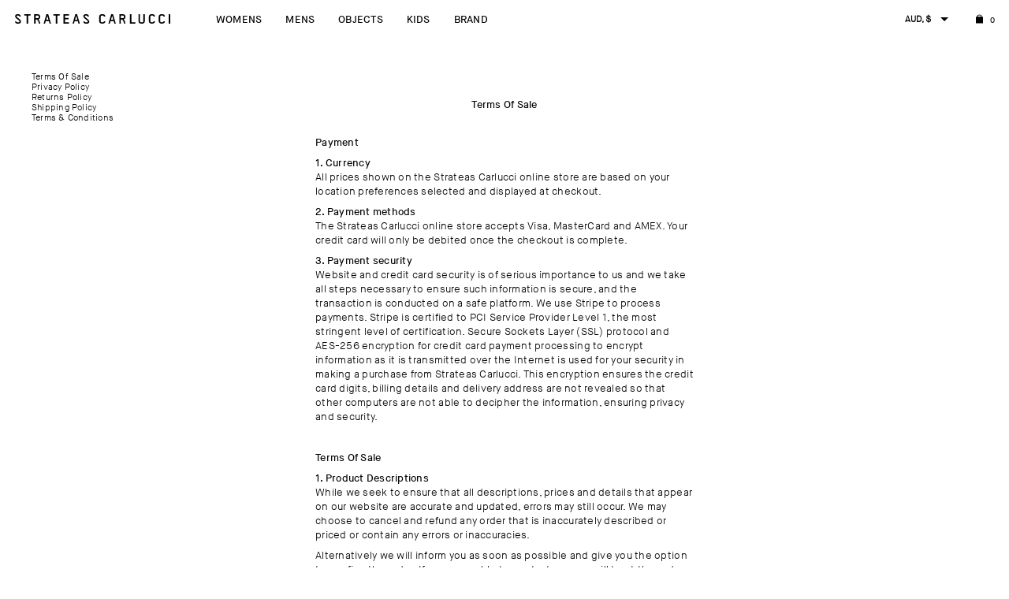

--- FILE ---
content_type: text/html; charset=UTF-8
request_url: https://strateascarlucci.com/support/?currency=CAD?currency=CNY?currency=USD?currency=USD
body_size: 21930
content:
<!doctype html>
<html class="no-js initial-load" lang="">
    <head>
        <meta charset="UTF-8">
		<meta name="viewport" content="width=device-width, initial-scale=1.0, maximum-scale=1.0, user-scalable=no">
		<meta http-equiv="X-UA-Compatible" content="IE=edge">
		<link rel="profile" href="http://gmpg.org/xfn/11">
		<link rel="pingback" href="https://strateascarlucci.com/xmlrpc.php">
		<script type="text/javascript">
			document.documentElement.setAttribute('id','js');
		</script>
		
		<!-- START WP_HEAD -->
		
<!--Plugin Global Hide Admin Tool Bar Active-->

<!-- This website is patched against a big problem not solved from WordPress 3.3+ to date -->

<meta name='robots' content='index, follow, max-image-preview:large, max-snippet:-1, max-video-preview:-1' />
	<style>img:is([sizes="auto" i], [sizes^="auto," i]) { contain-intrinsic-size: 3000px 1500px }</style>
	
	<!-- This site is optimized with the Yoast SEO plugin v25.7 - https://yoast.com/wordpress/plugins/seo/ -->
	<title>Support &#8212; STRATEAS.CARLUCCI</title>
	<link rel="canonical" href="https://strateascarlucci.com/support/" />
	<meta property="og:locale" content="en_US" />
	<meta property="og:type" content="article" />
	<meta property="og:title" content="Support &#8212; STRATEAS.CARLUCCI" />
	<meta property="og:url" content="https://strateascarlucci.com/support/" />
	<meta property="og:site_name" content="STRATEAS.CARLUCCI" />
	<meta property="article:modified_time" content="2016-11-30T09:52:21+00:00" />
	<meta name="twitter:card" content="summary_large_image" />
	<script type="application/ld+json" class="yoast-schema-graph">{"@context":"https://schema.org","@graph":[{"@type":"WebPage","@id":"https://strateascarlucci.com/support/","url":"https://strateascarlucci.com/support/","name":"Support &#8212; STRATEAS.CARLUCCI","isPartOf":{"@id":"https://strateascarlucci.com/#website"},"datePublished":"2016-01-04T22:53:25+00:00","dateModified":"2016-11-30T09:52:21+00:00","breadcrumb":{"@id":"https://strateascarlucci.com/support/#breadcrumb"},"inLanguage":"en-AU","potentialAction":[{"@type":"ReadAction","target":["https://strateascarlucci.com/support/"]}]},{"@type":"BreadcrumbList","@id":"https://strateascarlucci.com/support/#breadcrumb","itemListElement":[{"@type":"ListItem","position":1,"name":"Home","item":"https://strateascarlucci.com/"},{"@type":"ListItem","position":2,"name":"Support"}]},{"@type":"WebSite","@id":"https://strateascarlucci.com/#website","url":"https://strateascarlucci.com/","name":"STRATEAS.CARLUCCI","description":"","potentialAction":[{"@type":"SearchAction","target":{"@type":"EntryPoint","urlTemplate":"https://strateascarlucci.com/?s={search_term_string}"},"query-input":{"@type":"PropertyValueSpecification","valueRequired":true,"valueName":"search_term_string"}}],"inLanguage":"en-AU"}]}</script>
	<!-- / Yoast SEO plugin. -->


<link rel='dns-prefetch' href='//static.klaviyo.com' />
<script type="text/javascript">
/* <![CDATA[ */
window._wpemojiSettings = {"baseUrl":"https:\/\/s.w.org\/images\/core\/emoji\/16.0.1\/72x72\/","ext":".png","svgUrl":"https:\/\/s.w.org\/images\/core\/emoji\/16.0.1\/svg\/","svgExt":".svg","source":{"concatemoji":"https:\/\/strateascarlucci.com\/wp-includes\/js\/wp-emoji-release.min.js?ver=6.8.3.1626925096"}};
/*! This file is auto-generated */
!function(s,n){var o,i,e;function c(e){try{var t={supportTests:e,timestamp:(new Date).valueOf()};sessionStorage.setItem(o,JSON.stringify(t))}catch(e){}}function p(e,t,n){e.clearRect(0,0,e.canvas.width,e.canvas.height),e.fillText(t,0,0);var t=new Uint32Array(e.getImageData(0,0,e.canvas.width,e.canvas.height).data),a=(e.clearRect(0,0,e.canvas.width,e.canvas.height),e.fillText(n,0,0),new Uint32Array(e.getImageData(0,0,e.canvas.width,e.canvas.height).data));return t.every(function(e,t){return e===a[t]})}function u(e,t){e.clearRect(0,0,e.canvas.width,e.canvas.height),e.fillText(t,0,0);for(var n=e.getImageData(16,16,1,1),a=0;a<n.data.length;a++)if(0!==n.data[a])return!1;return!0}function f(e,t,n,a){switch(t){case"flag":return n(e,"\ud83c\udff3\ufe0f\u200d\u26a7\ufe0f","\ud83c\udff3\ufe0f\u200b\u26a7\ufe0f")?!1:!n(e,"\ud83c\udde8\ud83c\uddf6","\ud83c\udde8\u200b\ud83c\uddf6")&&!n(e,"\ud83c\udff4\udb40\udc67\udb40\udc62\udb40\udc65\udb40\udc6e\udb40\udc67\udb40\udc7f","\ud83c\udff4\u200b\udb40\udc67\u200b\udb40\udc62\u200b\udb40\udc65\u200b\udb40\udc6e\u200b\udb40\udc67\u200b\udb40\udc7f");case"emoji":return!a(e,"\ud83e\udedf")}return!1}function g(e,t,n,a){var r="undefined"!=typeof WorkerGlobalScope&&self instanceof WorkerGlobalScope?new OffscreenCanvas(300,150):s.createElement("canvas"),o=r.getContext("2d",{willReadFrequently:!0}),i=(o.textBaseline="top",o.font="600 32px Arial",{});return e.forEach(function(e){i[e]=t(o,e,n,a)}),i}function t(e){var t=s.createElement("script");t.src=e,t.defer=!0,s.head.appendChild(t)}"undefined"!=typeof Promise&&(o="wpEmojiSettingsSupports",i=["flag","emoji"],n.supports={everything:!0,everythingExceptFlag:!0},e=new Promise(function(e){s.addEventListener("DOMContentLoaded",e,{once:!0})}),new Promise(function(t){var n=function(){try{var e=JSON.parse(sessionStorage.getItem(o));if("object"==typeof e&&"number"==typeof e.timestamp&&(new Date).valueOf()<e.timestamp+604800&&"object"==typeof e.supportTests)return e.supportTests}catch(e){}return null}();if(!n){if("undefined"!=typeof Worker&&"undefined"!=typeof OffscreenCanvas&&"undefined"!=typeof URL&&URL.createObjectURL&&"undefined"!=typeof Blob)try{var e="postMessage("+g.toString()+"("+[JSON.stringify(i),f.toString(),p.toString(),u.toString()].join(",")+"));",a=new Blob([e],{type:"text/javascript"}),r=new Worker(URL.createObjectURL(a),{name:"wpTestEmojiSupports"});return void(r.onmessage=function(e){c(n=e.data),r.terminate(),t(n)})}catch(e){}c(n=g(i,f,p,u))}t(n)}).then(function(e){for(var t in e)n.supports[t]=e[t],n.supports.everything=n.supports.everything&&n.supports[t],"flag"!==t&&(n.supports.everythingExceptFlag=n.supports.everythingExceptFlag&&n.supports[t]);n.supports.everythingExceptFlag=n.supports.everythingExceptFlag&&!n.supports.flag,n.DOMReady=!1,n.readyCallback=function(){n.DOMReady=!0}}).then(function(){return e}).then(function(){var e;n.supports.everything||(n.readyCallback(),(e=n.source||{}).concatemoji?t(e.concatemoji):e.wpemoji&&e.twemoji&&(t(e.twemoji),t(e.wpemoji)))}))}((window,document),window._wpemojiSettings);
/* ]]> */
</script>
<style id='wp-emoji-styles-inline-css' type='text/css'>

	img.wp-smiley, img.emoji {
		display: inline !important;
		border: none !important;
		box-shadow: none !important;
		height: 1em !important;
		width: 1em !important;
		margin: 0 0.07em !important;
		vertical-align: -0.1em !important;
		background: none !important;
		padding: 0 !important;
	}
</style>
<link rel='stylesheet' id='wp-block-library-css' href='https://strateascarlucci.com/wp-includes/css/dist/block-library/style.min.css?ver=6.8.3.1626925096' type='text/css' media='all' />
<style id='classic-theme-styles-inline-css' type='text/css'>
/*! This file is auto-generated */
.wp-block-button__link{color:#fff;background-color:#32373c;border-radius:9999px;box-shadow:none;text-decoration:none;padding:calc(.667em + 2px) calc(1.333em + 2px);font-size:1.125em}.wp-block-file__button{background:#32373c;color:#fff;text-decoration:none}
</style>
<style id='global-styles-inline-css' type='text/css'>
:root{--wp--preset--aspect-ratio--square: 1;--wp--preset--aspect-ratio--4-3: 4/3;--wp--preset--aspect-ratio--3-4: 3/4;--wp--preset--aspect-ratio--3-2: 3/2;--wp--preset--aspect-ratio--2-3: 2/3;--wp--preset--aspect-ratio--16-9: 16/9;--wp--preset--aspect-ratio--9-16: 9/16;--wp--preset--color--black: #000000;--wp--preset--color--cyan-bluish-gray: #abb8c3;--wp--preset--color--white: #ffffff;--wp--preset--color--pale-pink: #f78da7;--wp--preset--color--vivid-red: #cf2e2e;--wp--preset--color--luminous-vivid-orange: #ff6900;--wp--preset--color--luminous-vivid-amber: #fcb900;--wp--preset--color--light-green-cyan: #7bdcb5;--wp--preset--color--vivid-green-cyan: #00d084;--wp--preset--color--pale-cyan-blue: #8ed1fc;--wp--preset--color--vivid-cyan-blue: #0693e3;--wp--preset--color--vivid-purple: #9b51e0;--wp--preset--gradient--vivid-cyan-blue-to-vivid-purple: linear-gradient(135deg,rgba(6,147,227,1) 0%,rgb(155,81,224) 100%);--wp--preset--gradient--light-green-cyan-to-vivid-green-cyan: linear-gradient(135deg,rgb(122,220,180) 0%,rgb(0,208,130) 100%);--wp--preset--gradient--luminous-vivid-amber-to-luminous-vivid-orange: linear-gradient(135deg,rgba(252,185,0,1) 0%,rgba(255,105,0,1) 100%);--wp--preset--gradient--luminous-vivid-orange-to-vivid-red: linear-gradient(135deg,rgba(255,105,0,1) 0%,rgb(207,46,46) 100%);--wp--preset--gradient--very-light-gray-to-cyan-bluish-gray: linear-gradient(135deg,rgb(238,238,238) 0%,rgb(169,184,195) 100%);--wp--preset--gradient--cool-to-warm-spectrum: linear-gradient(135deg,rgb(74,234,220) 0%,rgb(151,120,209) 20%,rgb(207,42,186) 40%,rgb(238,44,130) 60%,rgb(251,105,98) 80%,rgb(254,248,76) 100%);--wp--preset--gradient--blush-light-purple: linear-gradient(135deg,rgb(255,206,236) 0%,rgb(152,150,240) 100%);--wp--preset--gradient--blush-bordeaux: linear-gradient(135deg,rgb(254,205,165) 0%,rgb(254,45,45) 50%,rgb(107,0,62) 100%);--wp--preset--gradient--luminous-dusk: linear-gradient(135deg,rgb(255,203,112) 0%,rgb(199,81,192) 50%,rgb(65,88,208) 100%);--wp--preset--gradient--pale-ocean: linear-gradient(135deg,rgb(255,245,203) 0%,rgb(182,227,212) 50%,rgb(51,167,181) 100%);--wp--preset--gradient--electric-grass: linear-gradient(135deg,rgb(202,248,128) 0%,rgb(113,206,126) 100%);--wp--preset--gradient--midnight: linear-gradient(135deg,rgb(2,3,129) 0%,rgb(40,116,252) 100%);--wp--preset--font-size--small: 13px;--wp--preset--font-size--medium: 20px;--wp--preset--font-size--large: 36px;--wp--preset--font-size--x-large: 42px;--wp--preset--spacing--20: 0.44rem;--wp--preset--spacing--30: 0.67rem;--wp--preset--spacing--40: 1rem;--wp--preset--spacing--50: 1.5rem;--wp--preset--spacing--60: 2.25rem;--wp--preset--spacing--70: 3.38rem;--wp--preset--spacing--80: 5.06rem;--wp--preset--shadow--natural: 6px 6px 9px rgba(0, 0, 0, 0.2);--wp--preset--shadow--deep: 12px 12px 50px rgba(0, 0, 0, 0.4);--wp--preset--shadow--sharp: 6px 6px 0px rgba(0, 0, 0, 0.2);--wp--preset--shadow--outlined: 6px 6px 0px -3px rgba(255, 255, 255, 1), 6px 6px rgba(0, 0, 0, 1);--wp--preset--shadow--crisp: 6px 6px 0px rgba(0, 0, 0, 1);}:where(.is-layout-flex){gap: 0.5em;}:where(.is-layout-grid){gap: 0.5em;}body .is-layout-flex{display: flex;}.is-layout-flex{flex-wrap: wrap;align-items: center;}.is-layout-flex > :is(*, div){margin: 0;}body .is-layout-grid{display: grid;}.is-layout-grid > :is(*, div){margin: 0;}:where(.wp-block-columns.is-layout-flex){gap: 2em;}:where(.wp-block-columns.is-layout-grid){gap: 2em;}:where(.wp-block-post-template.is-layout-flex){gap: 1.25em;}:where(.wp-block-post-template.is-layout-grid){gap: 1.25em;}.has-black-color{color: var(--wp--preset--color--black) !important;}.has-cyan-bluish-gray-color{color: var(--wp--preset--color--cyan-bluish-gray) !important;}.has-white-color{color: var(--wp--preset--color--white) !important;}.has-pale-pink-color{color: var(--wp--preset--color--pale-pink) !important;}.has-vivid-red-color{color: var(--wp--preset--color--vivid-red) !important;}.has-luminous-vivid-orange-color{color: var(--wp--preset--color--luminous-vivid-orange) !important;}.has-luminous-vivid-amber-color{color: var(--wp--preset--color--luminous-vivid-amber) !important;}.has-light-green-cyan-color{color: var(--wp--preset--color--light-green-cyan) !important;}.has-vivid-green-cyan-color{color: var(--wp--preset--color--vivid-green-cyan) !important;}.has-pale-cyan-blue-color{color: var(--wp--preset--color--pale-cyan-blue) !important;}.has-vivid-cyan-blue-color{color: var(--wp--preset--color--vivid-cyan-blue) !important;}.has-vivid-purple-color{color: var(--wp--preset--color--vivid-purple) !important;}.has-black-background-color{background-color: var(--wp--preset--color--black) !important;}.has-cyan-bluish-gray-background-color{background-color: var(--wp--preset--color--cyan-bluish-gray) !important;}.has-white-background-color{background-color: var(--wp--preset--color--white) !important;}.has-pale-pink-background-color{background-color: var(--wp--preset--color--pale-pink) !important;}.has-vivid-red-background-color{background-color: var(--wp--preset--color--vivid-red) !important;}.has-luminous-vivid-orange-background-color{background-color: var(--wp--preset--color--luminous-vivid-orange) !important;}.has-luminous-vivid-amber-background-color{background-color: var(--wp--preset--color--luminous-vivid-amber) !important;}.has-light-green-cyan-background-color{background-color: var(--wp--preset--color--light-green-cyan) !important;}.has-vivid-green-cyan-background-color{background-color: var(--wp--preset--color--vivid-green-cyan) !important;}.has-pale-cyan-blue-background-color{background-color: var(--wp--preset--color--pale-cyan-blue) !important;}.has-vivid-cyan-blue-background-color{background-color: var(--wp--preset--color--vivid-cyan-blue) !important;}.has-vivid-purple-background-color{background-color: var(--wp--preset--color--vivid-purple) !important;}.has-black-border-color{border-color: var(--wp--preset--color--black) !important;}.has-cyan-bluish-gray-border-color{border-color: var(--wp--preset--color--cyan-bluish-gray) !important;}.has-white-border-color{border-color: var(--wp--preset--color--white) !important;}.has-pale-pink-border-color{border-color: var(--wp--preset--color--pale-pink) !important;}.has-vivid-red-border-color{border-color: var(--wp--preset--color--vivid-red) !important;}.has-luminous-vivid-orange-border-color{border-color: var(--wp--preset--color--luminous-vivid-orange) !important;}.has-luminous-vivid-amber-border-color{border-color: var(--wp--preset--color--luminous-vivid-amber) !important;}.has-light-green-cyan-border-color{border-color: var(--wp--preset--color--light-green-cyan) !important;}.has-vivid-green-cyan-border-color{border-color: var(--wp--preset--color--vivid-green-cyan) !important;}.has-pale-cyan-blue-border-color{border-color: var(--wp--preset--color--pale-cyan-blue) !important;}.has-vivid-cyan-blue-border-color{border-color: var(--wp--preset--color--vivid-cyan-blue) !important;}.has-vivid-purple-border-color{border-color: var(--wp--preset--color--vivid-purple) !important;}.has-vivid-cyan-blue-to-vivid-purple-gradient-background{background: var(--wp--preset--gradient--vivid-cyan-blue-to-vivid-purple) !important;}.has-light-green-cyan-to-vivid-green-cyan-gradient-background{background: var(--wp--preset--gradient--light-green-cyan-to-vivid-green-cyan) !important;}.has-luminous-vivid-amber-to-luminous-vivid-orange-gradient-background{background: var(--wp--preset--gradient--luminous-vivid-amber-to-luminous-vivid-orange) !important;}.has-luminous-vivid-orange-to-vivid-red-gradient-background{background: var(--wp--preset--gradient--luminous-vivid-orange-to-vivid-red) !important;}.has-very-light-gray-to-cyan-bluish-gray-gradient-background{background: var(--wp--preset--gradient--very-light-gray-to-cyan-bluish-gray) !important;}.has-cool-to-warm-spectrum-gradient-background{background: var(--wp--preset--gradient--cool-to-warm-spectrum) !important;}.has-blush-light-purple-gradient-background{background: var(--wp--preset--gradient--blush-light-purple) !important;}.has-blush-bordeaux-gradient-background{background: var(--wp--preset--gradient--blush-bordeaux) !important;}.has-luminous-dusk-gradient-background{background: var(--wp--preset--gradient--luminous-dusk) !important;}.has-pale-ocean-gradient-background{background: var(--wp--preset--gradient--pale-ocean) !important;}.has-electric-grass-gradient-background{background: var(--wp--preset--gradient--electric-grass) !important;}.has-midnight-gradient-background{background: var(--wp--preset--gradient--midnight) !important;}.has-small-font-size{font-size: var(--wp--preset--font-size--small) !important;}.has-medium-font-size{font-size: var(--wp--preset--font-size--medium) !important;}.has-large-font-size{font-size: var(--wp--preset--font-size--large) !important;}.has-x-large-font-size{font-size: var(--wp--preset--font-size--x-large) !important;}
:where(.wp-block-post-template.is-layout-flex){gap: 1.25em;}:where(.wp-block-post-template.is-layout-grid){gap: 1.25em;}
:where(.wp-block-columns.is-layout-flex){gap: 2em;}:where(.wp-block-columns.is-layout-grid){gap: 2em;}
:root :where(.wp-block-pullquote){font-size: 1.5em;line-height: 1.6;}
</style>
<link rel='stylesheet' id='contact-form-7-css' href='https://strateascarlucci.com/wp-content/plugins/contact-form-7/includes/css/styles.css?ver=6.1.2.1626925096' type='text/css' media='all' />
<style id='woocommerce-inline-inline-css' type='text/css'>
.woocommerce form .form-row .required { visibility: visible; }
</style>
<link rel='stylesheet' id='brands-styles-css' href='https://strateascarlucci.com/wp-content/plugins/woocommerce/assets/css/brands.css?ver=10.1.0.1626925096' type='text/css' media='all' />
<link rel='stylesheet' id='reset-css' href='https://strateascarlucci.com/wp-content/themes/strateas-carlucci-2021/css/reset.css?ver=1.532.1626925096' type='text/css' media='all' />
<link rel='stylesheet' id='slick-css' href='https://strateascarlucci.com/wp-content/themes/strateas-carlucci-2021/css/slick.css?ver=1.532.1626925096' type='text/css' media='all' />
<link rel='stylesheet' id='style-css' href='https://strateascarlucci.com/wp-content/themes/strateas-carlucci-2021/css/main.css?ver=1.535-1113851.1626925096' type='text/css' media='all' />
<link rel='stylesheet' id='wcwl_frontend-css' href='https://strateascarlucci.com/wp-content/plugins/woocommerce-waitlist/includes/css/src/wcwl_frontend.min.css?ver=2.2.5.1626925096' type='text/css' media='all' />
<link rel='stylesheet' id='dashicons-css' href='https://strateascarlucci.com/wp-includes/css/dashicons.min.css?ver=6.8.3.1626925096' type='text/css' media='all' />
<script type="text/javascript" src="https://strateascarlucci.com/wp-includes/js/jquery/jquery.min.js?ver=3.7.1.1626925096" id="jquery-core-js"></script>
<script type="text/javascript" src="https://strateascarlucci.com/wp-includes/js/jquery/jquery-migrate.min.js?ver=3.4.1.1626925096" id="jquery-migrate-js"></script>
<script type="text/javascript" src="https://strateascarlucci.com/wp-content/plugins/woocommerce/assets/js/jquery-blockui/jquery.blockUI.min.js?ver=2.7.0-wc.10.1.0.1626925096" id="jquery-blockui-js" defer="defer" data-wp-strategy="defer"></script>
<script type="text/javascript" id="wc-add-to-cart-js-extra">
/* <![CDATA[ */
var wc_add_to_cart_params = {"ajax_url":"\/wp-admin\/admin-ajax.php","wc_ajax_url":"\/?wc-ajax=%%endpoint%%","i18n_view_cart":"View cart","cart_url":"https:\/\/strateascarlucci.com\/cart\/","is_cart":"","cart_redirect_after_add":"no"};
/* ]]> */
</script>
<script type="text/javascript" src="https://strateascarlucci.com/wp-content/plugins/woocommerce/assets/js/frontend/add-to-cart.min.js?ver=10.1.0.1626925096" id="wc-add-to-cart-js" defer="defer" data-wp-strategy="defer"></script>
<script type="text/javascript" src="https://strateascarlucci.com/wp-content/plugins/woocommerce/assets/js/js-cookie/js.cookie.min.js?ver=2.1.4-wc.10.1.0.1626925096" id="js-cookie-js" defer="defer" data-wp-strategy="defer"></script>
<script type="text/javascript" id="woocommerce-js-extra">
/* <![CDATA[ */
var woocommerce_params = {"ajax_url":"\/wp-admin\/admin-ajax.php","wc_ajax_url":"\/?wc-ajax=%%endpoint%%","i18n_password_show":"Show password","i18n_password_hide":"Hide password"};
/* ]]> */
</script>
<script type="text/javascript" src="https://strateascarlucci.com/wp-content/plugins/woocommerce/assets/js/frontend/woocommerce.min.js?ver=10.1.0.1626925096" id="woocommerce-js" defer="defer" data-wp-strategy="defer"></script>
<script type="text/javascript" src="https://strateascarlucci.com/wp-content/themes/strateas-carlucci-2021/js/vendor/modernizr-2.8.3.min.js?ver=6.8.3.1626925096" id="modernizr-js"></script>
<script type="text/javascript" src="https://strateascarlucci.com/wp-content/themes/strateas-carlucci-2021/js/min/plugins-min.js?ver=1.532.1626925096" id="plugins-js"></script>
<script type="text/javascript" src="https://strateascarlucci.com/wp-content/themes/strateas-carlucci-2021/js/main.js?ver=1.535.1626925096" id="script-js"></script>
<script type="text/javascript" id="wc-settings-dep-in-header-js-after">
/* <![CDATA[ */
console.warn( "Scripts that have a dependency on [wc-settings, wc-blocks-checkout] must be loaded in the footer, klaviyo-klaviyo-checkout-block-editor-script was registered to load in the header, but has been switched to load in the footer instead. See https://github.com/woocommerce/woocommerce-gutenberg-products-block/pull/5059" );
console.warn( "Scripts that have a dependency on [wc-settings, wc-blocks-checkout] must be loaded in the footer, klaviyo-klaviyo-checkout-block-view-script was registered to load in the header, but has been switched to load in the footer instead. See https://github.com/woocommerce/woocommerce-gutenberg-products-block/pull/5059" );
/* ]]> */
</script>
<link rel="https://api.w.org/" href="https://strateascarlucci.com/wp-json/" /><link rel="alternate" title="JSON" type="application/json" href="https://strateascarlucci.com/wp-json/wp/v2/pages/373" /><link rel="EditURI" type="application/rsd+xml" title="RSD" href="https://strateascarlucci.com/xmlrpc.php?rsd" />
<link rel='shortlink' href='https://strateascarlucci.com/?p=373' />
<link rel="alternate" title="oEmbed (JSON)" type="application/json+oembed" href="https://strateascarlucci.com/wp-json/oembed/1.0/embed?url=https%3A%2F%2Fstrateascarlucci.com%2Fsupport%2F" />
<link rel="alternate" title="oEmbed (XML)" type="text/xml+oembed" href="https://strateascarlucci.com/wp-json/oembed/1.0/embed?url=https%3A%2F%2Fstrateascarlucci.com%2Fsupport%2F&#038;format=xml" />
	<noscript><style>.woocommerce-product-gallery{ opacity: 1 !important; }</style></noscript>
	
<!-- Meta Pixel Code -->
<script type='text/javascript'>
!function(f,b,e,v,n,t,s){if(f.fbq)return;n=f.fbq=function(){n.callMethod?
n.callMethod.apply(n,arguments):n.queue.push(arguments)};if(!f._fbq)f._fbq=n;
n.push=n;n.loaded=!0;n.version='2.0';n.queue=[];t=b.createElement(e);t.async=!0;
t.src=v;s=b.getElementsByTagName(e)[0];s.parentNode.insertBefore(t,s)}(window,
document,'script','https://connect.facebook.net/en_US/fbevents.js');
</script>
<!-- End Meta Pixel Code -->
<script type='text/javascript'>var url = window.location.origin + '?ob=open-bridge';
            fbq('set', 'openbridge', '2225309774256918', url);
fbq('init', '2225309774256918', {}, {
    "agent": "wordpress-6.8.3-4.1.5"
})</script><script type='text/javascript'>
    fbq('track', 'PageView', []);
  </script><link rel="icon" href="https://strateascarlucci.com/wp-content/uploads/2021/07/cropped-favicon-32x32.png" sizes="32x32" />
<link rel="icon" href="https://strateascarlucci.com/wp-content/uploads/2021/07/cropped-favicon-192x192.png" sizes="192x192" />
<link rel="apple-touch-icon" href="https://strateascarlucci.com/wp-content/uploads/2021/07/cropped-favicon-180x180.png" />
<meta name="msapplication-TileImage" content="https://strateascarlucci.com/wp-content/uploads/2021/07/cropped-favicon-270x270.png" />
		<!-- END WP_HEAD -->
        
        <!-- FONTS -->
        <!-- <link rel="stylesheet" type="text/css" href="//cloud.typography.com/6453294/716548/css/fonts.css" />  -->
		<!--<link rel="stylesheet" href="https://use.typekit.net/ycv7tws.css">-->

		<!-- END FONTS -->
		
		<!-- Global site tag (gtag.js) - Google Analytics -->
<script async src="https://www.googletagmanager.com/gtag/js?id=UA-69460910-3"></script>
<script>
  window.dataLayer = window.dataLayer || [];
  function gtag(){dataLayer.push(arguments);}
  gtag('js', new Date());

  gtag('config', 'UA-69460910-3');
</script>
		-->
		
    </head>
    
        
    <body class="show-store-components">

		<div id="site-loader"></div>
		<!-- end #site-loader -->
		
		<div id="site-cover"></div>

	    <div id="screen-size"></div>
	    <!-- end #screen-size -->
	    
	    <div id="full-site-indicator"></div>
	    <!-- end #full-site-indicator -->
	    
	    <div id="full-desktop-site-indicator"></div>
	     <!-- end #full-desktop-site-indicator -->
	    	    
	    <div id="site-wrapper" data-admin-ajax-url="https://strateascarlucci.com/wp-admin/admin-ajax.php">
		    
		    <div id="site-inner-wrapper">
		    
			    <div id="force-scrolling-panel"></div>
			    <!-- end #force-scrolling-panel -->
			    
			    <div id="scrollable-area">  
				    
				<div id="site-header">
	
	<h2 class="site-logo">
	<a href="https://strateascarlucci.com">
		<svg version="1.1" id="sc-logo" x="0px" y="0px" viewBox="0 0 230 14" enable-background="new 0 0 230 14" xml:space="preserve">
			<g>
				<path d="M92.4,8.1l-1.7-5.7L89,8.1H92.4z M92,0l4.1,14h-2L93,10.1h-4.5L87.3,14h-2l4.1-14H92z M156.8,2v3.9h3.1
					c0.8,0,1.5-0.7,1.5-1.5V4.2h0V3.6h0V3.5c0-0.8-0.7-1.5-1.5-1.5H156.8z M154.7,14V0h5.3c2,0,3.6,1.6,3.6,3.6v0v0.6
					c0,1.6-1.1,3-2.5,3.5l1.9,3.3l0.6,3.1h-2l-0.5-2.4L159,7.8h-2.2V14H154.7z M35.3,4.2L35.3,4.2V3.6V3.5c0-0.8-0.7-1.5-1.5-1.5h-3.1
					v3.9h3.1c0.8,0,1.5-0.7,1.5-1.5V4.2z M37.5,14h-2L35,11.6l-2.2-3.8h-2.2V14h-2.1V0h5.3c2,0,3.6,1.6,3.6,3.6v0v0.6
					c0,1.6-1.1,3-2.5,3.5l1.9,3.3L37.5,14z M145.6,8.1l-1.7-5.7l-1.7,5.7H145.6z M145.2,0l4.1,14h-2l-1.2-3.9h-4.5l-1.2,3.9h-2l4.1-14
					H145.2z M49.6,8.1L48,2.5l-1.7,5.7H49.6z M49.3,0l4.1,14h-2l-1.2-3.9h-4.5L44.5,14h-2l4.1-14H49.3z M108.1,7.7l-3.9-3.3
					c-0.6-0.5-0.9-0.9-0.9-1.3c0-0.3,0.1-0.6,0.3-0.8c0.2-0.2,0.5-0.3,0.9-0.3h0.9h0.3h0.2c0.8,0,1.4,0.6,1.5,1.4h2.2
					C109.4,1.5,107.9,0,106,0h-0.6h-0.9c-1.1,0-1.9,0.3-2.4,1c-0.6,0.6-0.8,1.3-0.8,2.1c0,1,0.5,2,1.5,2.8l3.9,3.2
					c0.4,0.3,0.7,0.6,0.9,0.9c0.2,0.3,0.3,0.5,0.3,0.9c0,0.4-0.1,0.6-0.4,0.9c-0.3,0.2-0.6,0.3-1,0.3h-1.2h-0.3h-0.2
					c-0.8,0-1.4-0.6-1.5-1.4h-2.2c0.1,1.9,1.7,3.4,3.6,3.4h0.3v0h1.8c0.9,0,1.7-0.3,2.3-0.9c0.6-0.6,1-1.4,1-2.3
					C109.9,9.7,109.3,8.7,108.1,7.7 M7.2,7.7L3.3,4.4C2.7,4,2.4,3.6,2.4,3.1c0-0.3,0.1-0.6,0.3-0.8C2.9,2.1,3.2,2,3.6,2h0.9h0.3h0.2
					c0.8,0,1.4,0.6,1.5,1.4h2.2C8.5,1.5,7,0,5.1,0H4.5H3.5C2.5,0,1.7,0.3,1.1,1C0.6,1.6,0.3,2.3,0.3,3.1c0,1,0.5,2,1.5,2.8l3.9,3.2
					C6.1,9.4,6.3,9.7,6.5,10c0.2,0.3,0.3,0.5,0.3,0.9c0,0.4-0.1,0.6-0.4,0.9c-0.3,0.2-0.6,0.3-1,0.3H4.2H3.9H3.7
					c-0.8,0-1.4-0.6-1.5-1.4H0C0.1,12.5,1.7,14,3.6,14h0.3v0h1.8c0.9,0,1.7-0.3,2.3-0.9c0.6-0.6,1-1.4,1-2.3C9,9.7,8.4,8.7,7.2,7.7
					 M80,14v-2h-5.9V7.6h5.3v-2h-5.3V2H80V0h-8.1v14H80z M57,0v2h3.6v12h2.2V2h3.6V0H57z M23.2,0h-9.5v2h3.6v12h2.2V2h3.6V0z M190.1,0
					v10.5c0,0.8-0.7,1.5-1.5,1.5h-2c-0.8,0-1.5-0.7-1.5-1.5V0h-2.2v10.4c0,2,1.6,3.6,3.6,3.6h2.2c2,0,3.6-1.6,3.6-3.6V0H190.1z
					 M229.9,0h-2.2v14h2.2V0z M131.7,10.6c-0.1,0.8-0.7,1.4-1.5,1.4h-1.7c-0.8,0-1.5-0.7-1.5-1.5V3.5c0-0.8,0.7-1.5,1.5-1.5h1.7
					c0.8,0,1.4,0.6,1.5,1.4h2.2c-0.1-1.9-1.7-3.4-3.6-3.4h-2c-2,0-3.6,1.6-3.6,3.6v6.7c0,2,1.6,3.6,3.6,3.6h2c1.9,0,3.5-1.5,3.6-3.4
					H131.7z M219.8,10.6c-0.1,0.8-0.7,1.4-1.5,1.4h-1.7c-0.8,0-1.5-0.7-1.5-1.5V3.5c0-0.8,0.7-1.5,1.5-1.5h1.7c0.8,0,1.4,0.6,1.5,1.4
					h2.2c-0.1-1.9-1.7-3.4-3.6-3.4h-2c-2,0-3.6,1.6-3.6,3.6v6.7c0,2,1.6,3.6,3.6,3.6h2c1.9,0,3.5-1.5,3.6-3.4H219.8z M205.2,10.6
					c-0.1,0.8-0.7,1.4-1.5,1.4H202c-0.8,0-1.5-0.7-1.5-1.5V3.5c0-0.8,0.7-1.5,1.5-1.5h1.7c0.8,0,1.4,0.6,1.5,1.4h2.2
					c-0.1-1.9-1.7-3.4-3.6-3.4h-2c-2,0-3.6,1.6-3.6,3.6v6.7c0,2,1.6,3.6,3.6,3.6h2c1.9,0,3.5-1.5,3.6-3.4H205.2z M170.2,14L170.2,14V0
					h2.2v12h5.9v2H170.2z"/>
			</g>
		</svg>
	</a>
</h2>
<!-- end .site-logo -->
	<a href="#" class="menu-button accordion-toggle" data-toggle-target="#site-menu-inner-wrapper" data-open="false">Toggle Menu
	<svg class="menu-button-icon" x="0px" y="0px" viewBox="0 0 16 12">
		<rect y="0" fill="#FFFFFF" width="16" height="1.5"/>
		<rect y="5.2" fill="#FFFFFF" width="16" height="1.5"/>
		<rect y="10.5" fill="#FFFFFF" width="16" height="1.5"/>
	</svg>
	<svg class="menu-close-icon" x="0px" y="0px" viewBox="0 0 12 12">
		<g>
			<polygon fill="#010101" points="11.3,0 6,5.3 0.7,0 0,0.7 5.3,6 0,11.3 0.7,12 6,6.7 11.3,12 12,11.3 6.7,6 12,0.7 	"/>
		</g>
	</svg>
</a>
		<a href="https://strateascarlucci.com/cart/" class="cart-button replace-on-form-change">
		<span>
			<svg version="1.1" class="cart-button-icon" xmlns="http://www.w3.org/2000/svg" xmlns:xlink="http://www.w3.org/1999/xlink" x="0px" y="0px" viewBox="0 0 10 12" enable-background="new 0 0 10 12" xml:space="preserve">
				<g>
					<path fill="#010101" d="M3,3l0-1.5C3,1.5,3.2,1,5,1c1.7,0,2,0.5,2,0.4V3H3z M8,1.4C8,1.2,7.8,0,5,0S2,1.2,2,1.4V3H0v9h10V3H8V1.4z" />
				</g>
			</svg>
		</span>
		0	</a>
		
	<div id="currency-select" class="input-wrapper">

		    

    <form method="post" action="" class="woocommerce-currency-switcher-form " data-ver="2.3.0">
        <input type="hidden" name="woocommerce-currency-switcher" value="AUD" />
        <select name="woocommerce-currency-switcher"  data-width="75px" data-flag-position="right" class="woocommerce-currency-switcher" onchange="woocs_redirect(this.value);
                void(0);">
                    
                
                <option class="woocs_option_img_AUD" value="AUD"  selected='selected' data-imagesrc="" data-icon="" data-description="">AUD, &#36;</option>
            
                
                <option class="woocs_option_img_USD" value="USD"  data-imagesrc="" data-icon="" data-description="">USD, &#36;</option>
            
                
                <option class="woocs_option_img_GBP" value="GBP"  data-imagesrc="" data-icon="" data-description="">GBP, &pound;</option>
            
                
                <option class="woocs_option_img_CAD" value="CAD"  data-imagesrc="" data-icon="" data-description="">CAD, &#36;</option>
            
                
                <option class="woocs_option_img_JPY" value="JPY"  data-imagesrc="" data-icon="" data-description="">JPY, &yen;</option>
            
                
                <option class="woocs_option_img_CNY" value="CNY"  data-imagesrc="" data-icon="" data-description="">CNY, &yen;</option>
            
                
                <option class="woocs_option_img_EUR" value="EUR"  data-imagesrc="" data-icon="" data-description="">EUR, &euro;</option>
                    </select>
        <div class="woocs_display_none" style="display: none;" >WOOCS v.2.3.0</div>
    </form>
    		
				
	</div>
	

</div>

				
				<div id="site-menu-wrapper">
	
	<div id="site-menu-inner-wrapper">
		
		<div id="main-menu-wrapper">
	
	<div class="border-bottom"></div>

	<ul>
		
		<li class="main-menu-item"><a class="accordion-toggle" data-toggle-target="#menu-12454" data-open="false" href="#">Womens<span class="icon"></span></a><ul id="menu-12454"><li><a href="https://strateascarlucci.com/product-category/womens/dresses/">Dresses</a></li><li><a href="https://strateascarlucci.com/product-category/womens/coats-jackets-womens/">Outerwear</a></li><li><a href="https://strateascarlucci.com/product-category/womens/bottoms-womens/">Bottoms</a></li><li><a href="https://strateascarlucci.com/product-category/womens/tops-womens/">Tops</a></li><li><a href="https://strateascarlucci.com/product-category/womens/Accessories-womens/">Accessories</a></li><li><a href="https://strateascarlucci.com/product-category/womens/gift-card">Gift Card</a></li><li class="view-more-item"><a href="https://strateascarlucci.com/product-category/womens/shop-all/">View All</a></li><li class="title-item"><span>Collections</span></li></ul></li><li class="main-menu-item"><a class="accordion-toggle" data-toggle-target="#menu-12463" data-open="false" href="#">Mens<span class="icon"></span></a><ul id="menu-12463"><li><a href="https://strateascarlucci.com/product-category/shop-mens/coats-jackets-mens/">Outerwear</a></li><li><a href="https://strateascarlucci.com/product-category/shop-mens/bottoms/">Bottoms</a></li><li><a href="https://strateascarlucci.com/product-category/shop-mens/tops/">Tops</a></li><li><a href="https://strateascarlucci.com/product-category/shop-mens/gift-card">Gift Card</a></li><li class="view-more-item"><a href="https://strateascarlucci.com/product-category/shop-mens/shop-all-shop-mens/">View All</a></li><li class="title-item"><span>Collections</span></li></ul></li><li class="main-menu-item"><a class="accordion-toggle" data-toggle-target="#menu-34390" data-open="false" href="#">Objects<span class="icon"></span></a><ul id="menu-34390"><li><a href="https://strateascarlucci.com/product-category/accessories/Books/">Books</a></li><li><a href="https://strateascarlucci.com/product-category/accessories/Jewellery/">Jewellery</a></li><li><a href="https://strateascarlucci.com/product-category/accessories/accessory/">Accessories</a></li><li><a href="https://strateascarlucci.com/product-category/accessories/Homewares/">Homewares</a></li><li><a href="https://strateascarlucci.com/product-category/accessories/Artwork/">Artworks</a></li><li><a href="https://strateascarlucci.com/product-category/accessories/Leather-goods">Leather Goods</a></li><li class="view-more-item"><a href="https://strateascarlucci.com/product-category/objects/">View all</a></li></ul></li><li class="main-menu-item"><a class="accordion-toggle" data-toggle-target="#menu-24692" data-open="false" href="#">KIDS<span class="icon"></span></a><ul id="menu-24692"><li><a href="https://strateascarlucci.com/kidswear-front-page/">KIDS HOME</a></li><li><a href="https://strateascarlucci.com/co-exist-kids/">Co-Exist / Sustainability</a></li><li class="view-more-item"><a href="https://strateascarlucci.com/product-category/shop-kids/shop-all-shop-kids/">View All</a></li><li><a href="https://strateascarlucci.com/product-category/shop-kids/tops-shop-kids/">Tops</a></li><li><a href="https://strateascarlucci.com/product-category/shop-kids/bottoms-shop-kids/">Bottoms</a></li><li><a href="https://strateascarlucci.com/product-category/shop-kids/jackets/">Jackets</a></li><li><a href="https://strateascarlucci.com/product-category/shop-kids/dresses-shop-kids/">Dresses</a></li><li class="title-item"><span>Collections</span></li><li><a href="https://strateascarlucci.com/progressive-youth-collection/">Progressive Youth</a></li></ul></li><li class="main-menu-item"><a class="accordion-toggle" data-toggle-target="#menu-12480" data-open="false" href="#">Brand<span class="icon"></span></a><ul id="menu-12480"><li><a href="http://strateascarlucci.com/brand-biography/">Biography</a></li><li><a href="https://strateascarlucci.com/studio-retail-concept/">Studio</a></li><li><a href="https://strateascarlucci.com/co-exist-where-nature-and-civilisation-live-in-harmony/">Co-Exist / Sustainability</a></li><li><a href="http://strateascarlucci.com/contact/">Contact</a></li></ul></li><li class="main-menu-item mobile-only-item"><a class="accordion-toggle" data-toggle-target="#menu-mobile-currency" data-open="false"href="#">Currency (AUD)</a><ul id="menu-mobile-currency"><li><a href="https://strateascarlucci.com//support/?currency=CAD?currency=CNY?currency=USD?currency=USD?currency=USD">&#36;&thinsp;USD</a></li><li><a href="https://strateascarlucci.com//support/?currency=CAD?currency=CNY?currency=USD?currency=USD?currency=GBP">&pound;&thinsp;GBP</a></li><li><a href="https://strateascarlucci.com//support/?currency=CAD?currency=CNY?currency=USD?currency=USD?currency=CAD">&#36;&thinsp;CAD</a></li><li><a href="https://strateascarlucci.com//support/?currency=CAD?currency=CNY?currency=USD?currency=USD?currency=JPY">&yen;&thinsp;JPY</a></li><li><a href="https://strateascarlucci.com//support/?currency=CAD?currency=CNY?currency=USD?currency=USD?currency=CNY">&yen;&thinsp;CNY</a></li><li><a href="https://strateascarlucci.com//support/?currency=CAD?currency=CNY?currency=USD?currency=USD?currency=EUR">&euro;&thinsp;EUR</a></li></ul></li><li class="main-menu-item mobile-only-item"><a style="opacity:0.25 !important;" href="https://strateascarlucci.com/cart/">Cart (0)</a></li>	

	</ul>
	
	<ul class="mobile-only-menu"><li><a href="https://strateascarlucci.com/acknowledgment-of-country/">Acknowledgment of Country</a></li><li><a href="https://strateascarlucci.com/support/">Support</a></li><li><a href="https://strateascarlucci.com/information/">Information</a></li></ul><form action="https://strateascarlucci.us3.list-manage.com/subscribe/post-json?u=d5eba0973ac4d492c4d467579&amp;id=66d6ce7b6b&amp;c=?" method="get" id="mc-embedded-subscribe-form" name="mc-embedded-subscribe-form" class="validate email-subscribe-form" target="_blank" novalidate>
    <div class="input-wrapper">
		<input type="email" value="" name="EMAIL" class="email required mce-email" placeholder="email address" autocomplete="off">
	</div>
	<div style="position: absolute; left: -5000px;" aria-hidden="true"><input type="text" name="b_d5eba0973ac4d492c4d467579_66d6ce7b6b" tabindex="-1" value=""></div>
    <div class="clear"><input type="submit" value="Subscribe" name="subscribe" id="mc-embedded-subscribe" class="mc-embedded-subscribe button inactive"></div>
	
			<p class="success-message">A confirmation email has been sent to your email address</p>
		<p class="error-message"></p>
		
</form>
<!-- end .email-subscribe-form -->
<div class="social-media-links share-buttons-wrapper">
	<ul class="share-buttons">
		
					<li><a href="https://www.facebook.com/StrateasCarlucci/">Facebook<svg x="0px" y="0px" viewBox="0 0 14 12" enable-background="new 0 0 14 12" xml:space="preserve"><path d="M5.7,2.8v1.6H3.9v2.1h1.8V12h2.2V6.5h1.8L10,4.4H7.9V3c0-0.6,0.2-1,1.1-1l1.1,0V0.1C9.9,0.1,9.2,0,8.5,0 C6.8,0,5.7,1,5.7,2.8"/></svg></a></li>
				
				
					<li><a href="https://www.instagram.com/strateascarlucci/">Instagram<svg x="0px" y="0px" viewBox="0 0 14 12" enable-background="new 0 0 14 12"><path d="M11.5,10.1c0,0.2-0.2,0.3-0.3,0.3H2.9c-0.2,0-0.3-0.2-0.3-0.3V5h1.4C3.7,5.2,3.7,5.7,3.7,6c0,1.8,1.5,3.3,3.3,3.3 c1.8,0,3.3-1.5,3.3-3.3c0-0.3,0-0.8-0.3-1h1.4V10.1z M7,3.9c1.2,0,2.1,0.9,2.1,2.1c0,1.2-0.9,2.1-2.1,2.1C5.8,8.1,4.9,7.2,4.9,6 C4.9,4.8,5.8,3.9,7,3.9 M9.4,2.2c0-0.2,0.2-0.3,0.3-0.3h1c0.2,0,0.3,0.2,0.3,0.3v1c0,0.2-0.2,0.3-0.3,0.3h-1c-0.2,0-0.3-0.2-0.3-0.3 V2.2z M11.2,0.5H2.8c-0.7,0-1.3,0.6-1.3,1.3v8.4c0,0.7,0.6,1.3,1.3,1.3h8.4c0.7,0,1.3-0.6,1.3-1.3V1.8C12.5,1.1,11.9,0.5,11.2,0.5" /></svg></a></li>
				
	</ul>
</div><div class="copyright-notice text-body-2 text-center">
	<p class="footer-hidden-item">© Strateas Carlucci</p>
</div>		
	<a href="http://three60.com.au" target="_blank" id="design-credit">Site Design By Three60</a>
	
	<div class="clear"></div>
		
</div>
<!-- end #main-menu-wrapper -->
	</div>
	<!-- end #site-menu-inner-wrapper -->
	
</div>
<!-- end #site-menu-wrapper -->	
	<div class="scrollable-page-content">
		
		<div class="translate-on-scroll reset-translated has-standard-footer">
	
			<article class="information-page standard-page-wrapper">
															    
									
						<section class="information-content-module information-content-module-0">
							
														
							<header class="text-center text-body-1">
								<h2>Terms Of Sale</h2>
								<a href="#" class="accordion-toggle" data-toggle-target="#terms-of-sale-section" data-open="false" href="#"><span class="icon"></span></a>
							</header>
							
							<div id="terms-of-sale-section" class="information-content-body text-left text-body-1">
								<div class="information-content-inner-body">
									<h2>Payment</h2>
<h4></h4>
<h4>1. Currency</h4>
<p>All prices shown on the Strateas Carlucci online store are based on your location preferences selected and displayed at checkout.</p>
<h4>2. Payment methods</h4>
<p>The Strateas Carlucci online store accepts Visa, MasterCard and AMEX. Your credit card will only be debited once the checkout is complete.</p>
<h4>3. Payment security</h4>
<p>Website and credit card security is of serious importance to us and we take all steps necessary to ensure such information is secure, and the transaction is conducted on a safe platform. We use Stripe to process payments. Stripe is certified to PCI Service Provider Level 1, the most stringent level of certification. Secure Sockets Layer (SSL) protocol and AES-256 encryption for credit card payment processing to encrypt information as it is transmitted over the Internet is used for your security in making a purchase from Strateas Carlucci. This encryption ensures the credit card digits, billing details and delivery address are not revealed so that other computers are not able to decipher the information, ensuring privacy and security.</p>
<p>&nbsp;</p>
<h2>Terms Of Sale</h2>
<h4></h4>
<h4>1. Product Descriptions</h4>
<p>While we seek to ensure that all descriptions, prices and details that appear on our website are accurate and updated, errors may still occur. We may choose to cancel and refund any order that is inaccurately described or priced or contain any errors or inaccuracies.</p>
<p>Alternatively we will inform you as soon as possible and give you the option to confirm the order. If we are unable to contact you, we will treat the order as cancelled. We are not liable to you or anyone else for any loss in connection with use of the website or a linked website.</p>
<p>Additionally, images have been provided for illustrative purposes only. We do not guarantee that any image will reproduce in true colour or portray the full design or views relating to that product.</p>
<h4>2. Prices</h4>
<p>Prices and currencies listed are based on your location. We reserve the right to amend these prices at any time. The final amount payable will be calculated at the time of checkout. Please ensure the final price is noted in your desired currency at the time of checkout.</p>
<p>Please note that all international orders may be subject to local charges. Any and all customs or import duties are charged once the parcel reaches its destination country and are to be paid for by the recipient. As customs policies vary between countries, we strongly recommend checking your local customs advisory website prior to placing an order to see what charges may be payable. If purchasing outside of Australia, Australian GST does not apply and is not charged on any purchased made with Strateas Carlucci.</p>
<h4>3. Product Orders</h4>
<p>In placing an order you are offering to purchase a Strateas Carlucci product subject to the following terms and conditions. All orders are subject to availability and confirmation of the order price. Your order is not confirmed until your payment has been approved and we have debited your credit or debit card. Goods will not be dispatched until payment has been completed. Our terms of payment are set under the Payments section of this website.</p>
<p>We undertake to ensure all items listed on our website are available however in the unlikely event an item ordered is out of stock, you will be advised and provided a refund.</p>
<p>When you order from us, we require you to provide your name, address for delivery, your email address, telephone contact and credit card details. We undertake to take due care with this information; however in providing us with such information you accept that we are not liable for its misuse due to error in transmission or virus or malware. Please refer to our Privacy Policy for further information.</p>
<p>Postage is calculated at time of purchase in accordance with our Australian Shipping Policy and International Shipping Policy. Delivery of your ordered product/s will be as set out on our website. Please note that shipping times are estimates only and Strateas Carlucci will not be liable for any delays in shipping or delays in receiving your ordered products due to Customs requirements. All risk of loss or damage to the goods passes to you when we dispatch the goods.</p>
<h4>4. Product Returns</h4>
<p>Please refer to the Returns section of this website.</p>
								</div>
							</div>
							<!-- end .information-content-body -->
							
							
						</section>
						<!-- end .information-content-module -->
						
												
										
						<section class="information-content-module information-content-module-1">
							
														
							<header class="text-center text-body-1">
								<h2>Privacy Policy</h2>
								<a href="#" class="accordion-toggle" data-toggle-target="#privacy-policy-section" data-open="false" href="#"><span class="icon"></span></a>
							</header>
							
							<div id="privacy-policy-section" class="information-content-body text-left text-body-1">
								<div class="information-content-inner-body">
									<h4>1. Privacy</h4>
<p>Strateas Carlucci acknowledges the importance of the privacy and security of our customers and other third parties who provide their personal details through dealings with us. We seek to maintain trust with customers and third parties, and our staff share this value. Your privacy is also protected under law, placing strict requirements on us with regards to treatment of certain information collected in confidence, storing of such information in a secure manner and allowing easy access to check and update such information.</p>
<p>Our policy for dealing with personal information is explained below.</p>
<h4>2. Scope of our Privacy policy</h4>
<p>Our Privacy policy regards the personal information we collect, store, maintain and use about you as a customer, visitors to our website, social media and other digital services, job applicants and members of the public.</p>
<p>“Personal Information” is defined in the Privacy Act 1988 (Cth). This regards information that can be used to identify you. At times this information is required to be collected form you in the normal course of dealings in providing services for our customers. These services include:</p>
<ul>
<li>Accepting customer orders</li>
<li>Registering an online account</li>
<li>Customer service lines (including social media channels, mailing lists)</li>
<li>Processing credit card and debit card payments</li>
<li>Processing refunds</li>
<li>Maintaining detailed information on our website</li>
</ul>
<h4>3. Cookies</h4>
<p>A cookie is a small software message sent to your web browser by our web server. Cookies capture small pieces of information when your device is used to access online content, this allows us to gain statistics on which areas of our sites attract traffic. We use this information to ensure a more streamlined online shopping experience for you. This also allows us to provide you with appropriate and relevant promotions, products and offers we think you may be interested in viewing.</p>
<p>Cookies may be switched off by adjusting the settings of your browser to refuse all cookies.</p>
<h4>4. Disclosure</h4>
<p>We may disclose your personal information if we are required to do so by law.</p>
<h4>5. Personal Information We Collect</h4>
<p>The personal information we collect allows us to customise our services and plan product development so that we can provide you with the most appropriate information and notify you of products and offers that may be of interest. The personal information we collect is what is reasonably necessary for our business functions. The type of information we may collect from you includes:</p>
<ul>
<li>Name or company name</li>
<li>Residential or business address</li>
<li>Email address</li>
<li>Postcode</li>
<li>Gender</li>
<li>Age and date of birth</li>
<li>Signature</li>
<li>Telephone number</li>
<li>Proof of identity such as drivers licence or passport number</li>
<li>Your purchase history</li>
<li>The name of the domain from which you access the internet</li>
<li>The date and time you access our sites</li>
<li>The internet address of the website which you linked directly to our sites</li>
<li>If you are a candidate for employment, we may collect other information as further set out in our application forms.</li>
</ul>
<h4>6. Other Information</h4>
<p>We may also collect other information from you that is not specific to you because it does not identify you personally. This information is normally retained with your personal information and may include:</p>
<ul>
<li>Shopping preferences and list of products you have purchased from Strateas Carlucci</li>
<li>Shopping history, product types, size, colours, occasion dates</li>
<li>Information required for delivery, service or fulfil warranty obligations for products</li>
<li>Marketing preferences, and method of delivery (Email, SMS, direct mail, other)</li>
<li>Device identification information</li>
<li>Information collected by secure payment processing system.</li>
</ul>
<h4>7. Unsolicited information</h4>
<p>We will endeavour to ensure only information is taken which is reasonably necessary for our business functions.</p>
<h4>8. How we hold your personal information</h4>
<p>Personal information may be held in electronic form on our computer systems and databases. This includes computer software programs, Internet servers and databases. Alternatively this information may be stored in hard copy, and may later be made into electronic form.</p>
<h4>9. Sharing personal information with third parties</h4>
<p>Strateas Carlucci does not disclose personal information we collect to third parties without your consent, other than for the purposes of facilitating a service to you. Your personal information will not be sold, shared, rented or disclosed other than as described and outlined in this Privacy Policy.</p>
<h4>10. Promotional communications</h4>
<p>We may want to communicate with you directly, if you want to hear form us. If you have indicated a communication preference, will communicate with you through your selected method of communication.</p>
<p>You may opt out of receiving marketing communications at any time by responding via the channel in which you selected and received the marketing communication, or by contacting us. You can unsubscribe from emails by clicking the unsubscribe link on the footer of the email communication.</p>
<h4>11. Updating personal information</h4>
<p>If you would like us to update or amend your personal information, please contact us at <a href="/cdn-cgi/l/email-protection" class="__cf_email__" data-cfemail="741d1a121b340700061500111507171506180117171d5a171b19">[email&#160;protected]</a> and we will make the requested amendments.</p>
<h4>12. Complaints</h4>
<p>If you believe your privacy has been breached or you would like to discuss any issues about our Privacy Policy, please contact us at <a href="/cdn-cgi/l/email-protection" class="__cf_email__" data-cfemail="eb82858d84ab989f998a9f8e8a98888a99879e888882c5888486">[email&#160;protected]</a> outlining the circumstances of your complaint.</p>
<h4>13. Security</h4>
<p>We understand and appreciate the importance of your personal information. We therefore have relevant procedures in place to safeguard and secure the information we collect to prevent unauthorised access or disclosure. This allows us to maintain data accuracy and ensure the use of information is appropriate.</p>
<p>Website and credit card security is of serious importance to us and we take all steps necessary to ensure such information is secure, and the transaction is conducted on a safe platform. We use Stripe to process payments. Stripe is certified to PCI Service Provider Level 1, the most stringent level of certification. Secure Sockets Layer (SSL) protocol and AES-256 encryption for credit card payment processing to encrypt information as it is transmitted over the Internet is used for your security in making a purchase from Strateas Carlucci. This encryption ensures the credit card digits, billing details and delivery address are not revealed so that other computers are not able to decipher the information, ensuring privacy and security.</p>
<h4>14. General</h4>
<p>By using our website, you are consenting to Strateas Carlucci collecting information in accordance with this Privacy Policy.</p>
<p>We reserve the right to amend, remove or vary this Privacy Policy at any time without notice. Check this page regularly to take note of any changes we may have made to this policy.</p>
								</div>
							</div>
							<!-- end .information-content-body -->
							
							
						</section>
						<!-- end .information-content-module -->
						
												
										
						<section class="information-content-module information-content-module-2">
							
														
							<header class="text-center text-body-1">
								<h2>Returns Policy</h2>
								<a href="#" class="accordion-toggle" data-toggle-target="#returns-policy-section" data-open="false" href="#"><span class="icon"></span></a>
							</header>
							
							<div id="returns-policy-section" class="information-content-body text-left text-body-1">
								<div class="information-content-inner-body">
									<h2>Australian Returns Policy</h2>
<h4></h4>
<h4>1. Return Policy</h4>
<p>Should you be unhappy with any goods for any reason including change of mind, we will refund (or provide a store credit) for any items when returned and received by us within 14 days from the order date. The item must be in a saleable condition, have original tags and labels still attached, must be in original packaging (if any), and must be unworn, unused, unwashed, as sold.</p>
<p>Refunds will be processed using the original method of payment (the exact Debit or Credit Card used to make the original purchase) less return postage charge. You may optionally select to receive a store credit, in which case the full purchase price will be credited to your account.</p>
<p>Sale and discounted items are non-refundable and are only valid for a store credit so please choose carefully when selecting a sale item.</p>
<p>In the case where retuned goods (which are not deemed faulty) are received and which appear to be worn, damaged, altered, tags removed or unsaleable or outside the stipulated time period, Strateas Carlucci will reject your return and contact you regarding options for returning goods to you at your cost.</p>
<h4>2. Exchanges</h4>
<p>We are unable to accommodate exchanges online, so please ensure you purchase with care and caution online. Should you require a different colour or size please contact us at <a href="/cdn-cgi/l/email-protection" class="__cf_email__" data-cfemail="7d0e15120d3d0e090f1c09181c0e1e1c0f11081e1e14531e1210">[email&#160;protected]</a> within 3 days from the delivery date so we may initiate the exchange process. Please note all postage costs will be incurred by you. See section 4 below for returns instructions.</p>
<h4>3. Faulty Items</h4>
<p>To initiate a faulty item claim, please contact us at <a href="/cdn-cgi/l/email-protection" class="__cf_email__" data-cfemail="bccfd4d3ccfccfc8ceddc8d9ddcfdfddced0c9dfdfd592dfd3d1">[email&#160;protected]</a>. Please state your name, contact details, description of the fault (including a photo where possible), invoice number and the product name or style number so that your claim can be assessed. We will contact you regarding the faulty item and provide you with further information.</p>
<h4>4. Returns Instructions and Return Address</h4>
<p>To complete a returns process, please follow the steps below:</p>
<ol>
<li>Download and complete the <a href="http://strateascarlucci.com/wp-content/uploads/2016/11/sc-returns-form.pdf" target="_blank">Returns Form</a></li>
<li>Email the completed Returns Form to <a href="/cdn-cgi/l/email-protection#85f6edeaf5c5f6f1f7e4f1e0e4f6e6e4f7e9f0e6e6ecabe6eae8"><span class="__cf_email__" data-cfemail="97e4fff8e7d7e4e3e5f6e3f2f6e4f4f6e5fbe2f4f4feb9f4f8fa">[email&#160;protected]</span></a></li>
<li>Strateas Carlucci will provide you with a Returns Number to add to the form</li>
<li>Return your item along with the original tax invoice and the completed Returns Form to the Online Return address below.<br />
ONLINE RETURNS<br />
<span style="line-height: 1.5;">Strateas Carlucci<br />
</span><span style="line-height: 1.5;">2-12 St Phillip Street<br />
East Brunswick, VIC 3057<br />
</span><span style="line-height: 1.5;">Australia</span></li>
</ol>
<p><strong>Note:</strong> Please note that all return postage charges will be incurred by you (except in the case of an accepted faulty item assessment or if a store credit is opted for). Return postage must be sent with a tracking number to ensure your return reaches us safely. Strateas Carlucci will not be liable for any lost returns.</p>
<p>Once your return has been received, we will contact you to process the return.</p>
<p>Failure to comply with the above return instructions will result in your return being rejected.</p>
<h4>5. Proof of purchase</h4>
<p>Please note that all returns refunds exchanges or repairs require proof of purchase documents which include:</p>
<ul>
<li>Tax Invoice</li>
<li>Returns form (with supplied Returns Number)</li>
</ul>
<p>&nbsp;</p>
<h2>International Returns Policy</h2>
<h4></h4>
<h4>1. Returns Policy</h4>
<p>Should you be unhappy with any goods for any reason including change of mind, we will refund (or provide a store credit) for any items when returned and received by us within 14 days from the order date. The item must be in a saleable condition, have original tags and labels still attached, must be in original packaging (if any), and must be unworn, unused, unwashed, as sold.</p>
<p>Refunds will be processed using the original method of payment (the exact Debit or Credit Card used to make the original purchase) less the return postage charge. You may optionally select to receive a store credit, in which case the full purchase price will be credited to your account.</p>
<p>Sale and discounted items are non-refundable and are only valid for a store credit so please choose carefully when selecting a sale item.</p>
<p>In the case where retuned goods (which are not deemed faulty) are received and which appear to be worn, damaged, altered, tags removed or unsaleable or outside the stipulated time period, Strateas Carlucci will reject your return and contact you regarding options for returning goods to you at your cost.</p>
<h4>2. Exchanges</h4>
<p>We are unable to accommodate exchanges online, so please ensure you purchase with care and caution online. Should you require a different colour or size please contact us at <a href="/cdn-cgi/l/email-protection" class="__cf_email__" data-cfemail="6a1902051a2a191e180b1e0f0b19090b18061f09090344090507">[email&#160;protected]</a> within 3 days from the delivery date so we may initiate the exchange process. Please note all postage costs will be incurred by you. See section 4 below for returns instructions.</p>
<h4>3. Faulty Items</h4>
<p>To initiate a faulty item claim, please contact us at <a href="/cdn-cgi/l/email-protection" class="__cf_email__" data-cfemail="b9cad1d6c9f9cacdcbd8cddcd8cadad8cbd5ccdadad097dad6d4">[email&#160;protected]</a>. Please state your name, contact details, description of the fault (including a photo where possible), invoice number and the product name or style number so that your claim can be assessed. We will contact you regarding the faulty item and provide you with further information.</p>
<h4>4. Returns Instructions and Return Address</h4>
<p>To complete a returns process, please follow the steps below:</p>
<ol>
<li>Download and complete the <a href="http://strateascarlucci.com/wp-content/uploads/2016/11/sc-returns-form.pdf" target="_blank">Returns Form</a></li>
<li>Email the completed Returns Form to <a href="/cdn-cgi/l/email-protection#d6a5beb9a696a5a2a4b7a2b3b7a5b5b7a4baa3b5b5bff8b5b9bb"><span class="__cf_email__" data-cfemail="99eaf1f6e9d9eaedebf8edfcf8eafaf8ebf5ecfafaf0b7faf6f4">[email&#160;protected]</span></a></li>
<li>Strateas Carlucci will provide you with a Returns Number to add to the form</li>
<li>Return your item along with the original tax invoice and the completed Returns Form to the Online Return address below.<br />
ONLINE RETURNS<br />
<span style="line-height: 1.5;">Strateas Carlucci<br />
</span><span style="line-height: 1.5;">2-12 St Phillip Street<br />
East Brunswick, VIC 3057<br />
</span><span style="line-height: 1.5;">Australia</span></li>
</ol>
<p><strong>Note:</strong> Please note that all return postage charges will be incurred by you (except in the case of an accepted faulty item assessment or in the case a store credit is opted for). Return postage must be sent with a tracking number to ensure your return reaches us safely. Strateas Carlucci will not be liable for any lost returns.</p>
<p>Once your return has been received, we will contact you to process the return.</p>
<p>Failure to comply with the above return instructions will result in your return being rejected.</p>
<h4></h4>
<h4>5. Proof of purchase</h4>
<p>Please note that all returns refunds exchanges or repairs require proof of purchase documents which include:</p>
<ul>
<li>Tax Invoice</li>
<li>Returns form (with supplied Returns Number)</li>
</ul>
								</div>
							</div>
							<!-- end .information-content-body -->
							
							
						</section>
						<!-- end .information-content-module -->
						
												
										
						<section class="information-content-module information-content-module-3">
							
														
							<header class="text-center text-body-1">
								<h2>Shipping Policy</h2>
								<a href="#" class="accordion-toggle" data-toggle-target="#shipping-policy-section" data-open="false" href="#"><span class="icon"></span></a>
							</header>
							
							<div id="shipping-policy-section" class="information-content-body text-left text-body-1">
								<div class="information-content-inner-body">
									<h2>Australian Shipping</h2>
<p>&nbsp;</p>
<p>Strateas Carlucci offers delivery within Australia as well as international shipping. This shipping information assist with deliver/shipping times, expected delivery times which are estimated only.</p>
<h4>1. Shipping methods and costs</h4>
<p>Strateas Carlucci offers standard delivery throughout Australia. The shipping time for standard shipping is 4-6 business days. However, this is an estimate only and unforseen delays in shipping during peak times may occur.</p>
<p>A final shipping cost will be automatically calculated when completing your purchase at the online checkout. All shipping charges are non-refundable. If shipping to a business address please include name of the business and full address in the shipping information upon checkout.</p>
<h4>2. Shipping</h4>
<p>Online orders with total transaction exceeding $200 AUD receive free standard shipping. All orders under $200 AUD incur $15 AUD standard shipping charge.</p>
<h4>3. Track my order</h4>
<p>Once your order has been despatched, you will receive an email detailing the package tracking number and a link to track the delivery via Australia Post.</p>
<h4>4. Undeliverable parcels</h4>
<p>Australia Post will require a signature upon delivery of your parcel. Delivery may be signed for by anyone at the nominated delivery address. If this cannot be achieved, the driver will leave a delivery card at your nominated delivery address detailing how and when the delivery can be collected.</p>
<p>If the parcel is not collected or returned to Strateas Carlucci, re-sending this parcel to your nominated address will incur an additional $15 AUD standard shipping fee.</p>
<p>&nbsp;</p>
<h2>International Shipping</h2>
<h4></h4>
<h4>1. Shipping methods and costs</h4>
<p>International shipping is available, costs and time frames vary. Costs vary based on the number of items purchased, total cost of order and the destination country.</p>
<p>Strateas Carlucci services the following countries:</p>
<ul>
<li>Austria</li>
<li>Belgium</li>
<li>Canada</li>
<li>China</li>
<li>Cyprus</li>
<li>Czech Republic</li>
<li>Denmark</li>
<li>Finland</li>
<li>France</li>
<li>Germany</li>
<li>Greece</li>
<li>Hong Kong</li>
<li>Hungary</li>
<li>Ireland</li>
<li>Israel</li>
<li>Italy</li>
<li>Japan</li>
<li>Luxembourg</li>
<li>Malaysia</li>
<li>Malta</li>
<li>Netherlands</li>
<li>New Zealand</li>
<li>Norway</li>
<li>Poland</li>
<li>Portugal</li>
<li>Saudi Arabia</li>
<li>Singapore</li>
<li>South Africa</li>
<li>South Korea</li>
<li>Spain</li>
<li>Sweden</li>
<li>Switzerland</li>
<li>Taiwan</li>
<li>Turkey</li>
<li>UAE</li>
<li>United Kingdom</li>
<li>United States</li>
</ul>
<p>If your country is not listed on the serviced countries list above and you would like to place an order with us, please contact us at <a href="/cdn-cgi/l/email-protection" class="__cf_email__" data-cfemail="8bf8e3e4fbcbf8fff9eaffeeeaf8e8eaf9e7fee8e8e2a5e8e4e6">[email&#160;protected]</a> to discuss purchase and delivery options available to you.</p>
<p>International orders are sent using DHL Express, which offers full tracking from despatch to delivery. The shipping time is 2 to 6 business days, which varies from country to country. However, these delivery times are estimates only and unforseen delays in shipping during peak times may occur.</p>
<p>Please ensure a safe delivery address is provided as Strateas Carlucci cannot be held responsible for stolen parcels or parcels delivered to the incorrect address (where an incorrect address was provided).</p>
<p>A final shipping cost will be automatically calculated when completing your purchase at the online checkout, based on the delivery address. All shipping charges are non-refundable. If shipping to a business address please include name of the business and full address in the shipping information upon checkout.</p>
<h4>2. Duties &amp; Taxes</h4>
<p>Please note that all international orders may be subject to local charges. Any and all customs or import duties are charged once the parcel reaches its destination country and are to be paid for by the recipient. As customs policies vary between countries, we strongly recommend checking your local customs advisory website prior to placing an order to see what charges may be payable. If purchasing outside of Australia, Australian GST will be removed at time of checkout.</p>
<p>If duties and taxes apply, you will be contacted on your nominated phone number and be requested to pay such fees.</p>
<p>Strateas Carlucci cannot be held responsible for any customs taxed charged, such fees are the responsibility of the customer and must be paid within the time requested by DHL.</p>
<p>Failure to pay any duties or taxes in the required timeframe will result in your parcel being returned to Strateas Carlucci and a redelivery fee equivalent to the initial postage charge will be payable to resend the package. Please ensure a suitable contact phone number is provided at the time of ordering to ensure DHL can contact you for any relevant customs requirements. Please note that emails are not available for customs notifications.</p>
<h4>3. Track my order</h4>
<p>Once your order has been despatched, you will receive an email detailing the package tracking number and a link to track the delivery via DHL.</p>
<h4>4. Authority to Leave</h4>
<p>We strongly suggest selecting a business address that is occupied between the hours of 9am to 5pm Monday to Friday as your nominated delivery address. While our couriers will make every attempt to contact you if you are not present at your nominated address at the time of delivery, your parcel will be left in the safest location possible in the event we can’t reach you. In this instance, we do not accept liability for lost or damaged items.</p>
<h4>5. Undeliverable parcels</h4>
<p>DHL requires a signature upon receipt of delivery. This will be attempted two times with a delivery card left with each attempt. If the courier on the second attempt cannot contact you, you will incur their fee of redelivery, or package will be taken to their depot. Should you not pick up the package from the depot within 7 days, or you do not make contact, the item will be returned to Strateas Carlucci as undeliverable and you will be notified. Re delivery will be charged should you confirm you would like re-delivery of the package to you again.</p>
								</div>
							</div>
							<!-- end .information-content-body -->
							
							
						</section>
						<!-- end .information-content-module -->
						
												
										
						<section class="information-content-module information-content-module-4">
							
														
							<header class="text-center text-body-1">
								<h2>Terms & Conditions</h2>
								<a href="#" class="accordion-toggle" data-toggle-target="#terms--conditions-section" data-open="false" href="#"><span class="icon"></span></a>
							</header>
							
							<div id="terms--conditions-section" class="information-content-body text-left text-body-1">
								<div class="information-content-inner-body">
									<h4>1. General Terms and Conditions of Use</h4>
<p>This website is owned and operated by Strateas Carlucci Pty Ltd (ABN: 19 689 437 130). The following terms of use apply to all visitors to, or users of this website.</p>
<p>By accessing and using this website, you agree to be bound by these terms and conditions. Strateas Carlucci reserves the right to amend the terms and conditions at any time and post on this website. Access to this website is on a temporary basis. We will not be liable, should for any reason, this website becomes unavailable at any time for any period, or access becomes restricted to some or all parts of the website.</p>
<h4>2. Privacy Policy</h4>
<p>Please refer to our privacy policy.</p>
<h4>3. Prohibitions</h4>
<p>This website must not be misused. You must not transmit or distribute a virus, Trojan, worm or any other malicious or technologically harmful material. We will not be liable to you or anyone else for any loss or damaged caused by this website. We will not be liable for any viruses, technological damage or harmful material that may infect your computer, equipment, computer programs, data as a result of connection with use of this website or a linked website, or downloading of any material posted on it.</p>
<h4>4. Intellectual Property and Copyright</h4>
<p>The Strateas Carlucci website, software and all contents including, but not limited to texts, artwork, photographs, images, video, HTML code, scripts, and audio (collectively, “Materials”) made available to you on or through this website are protected under intellectual property rights and remains the property of Strateas Carlucci. This website and Materials are protected by copyright laws and other international laws and treaties.</p>
<p>You may not copy, reproduce, publish, transmit, distribute, perform, display, post, modify, create derivative works from, sell, licence or otherwise exploit this website or any of its materials without prior written permission. You must not access or use the Strateas Carlucci website for any competitive, business or commercial purpose.</p>
<h4>5. Linked Websites</h4>
<p>This website may contain links to one or more external websites or resources operated by unrelated third parties. Such links are provided for your convenience only. In addition, third party websites may provide links to the Strateas Carlucci website. Such links should not necessarily be deemed to imply a connection between the third party and Strateas Carlucci or endorse the third party or any content therein. We reserve the right to withdraw linking permission without notice.</p>
<h4>6. Disclaimer of liability</h4>
<p>Whilst we endevour to ensure the accuracy of all materials displayed on this website, such material is provided without any guarantees, conditions or warranties as to its accuracy. Unless expressly stated to the contrary, to fullest extent permitted by law, Strateas Carlucci hereby expressly exclude all conditions, warranties and other terms and conditions which might be implied by way of statute, common law or equity and shall not be liable for damages.</p>
<h4>7. Indemnity</h4>
<p>You agree to indemnify, defend and hold harmless Strateas Carlucci, officers, employees, consultants, agents and affiliates form any and all third party claims, liability, damages, and/or costs (including but not limited to, legal fees) arising from your use of the website or breach of the Terms and Conditions.</p>
								</div>
							</div>
							<!-- end .information-content-body -->
							
							
						</section>
						<!-- end .information-content-module -->
						
												
														    			
			</article>
			<!-- end .information-page -->
			
			<div class="mobile-page-footer has-standard-footer" aria-hidden="true">

	<div class="social-media-links share-buttons-wrapper">
	<ul class="share-buttons">
		
					<li><a href="https://www.facebook.com/StrateasCarlucci/">Facebook<svg x="0px" y="0px" viewBox="0 0 14 12" enable-background="new 0 0 14 12" xml:space="preserve"><path d="M5.7,2.8v1.6H3.9v2.1h1.8V12h2.2V6.5h1.8L10,4.4H7.9V3c0-0.6,0.2-1,1.1-1l1.1,0V0.1C9.9,0.1,9.2,0,8.5,0 C6.8,0,5.7,1,5.7,2.8"/></svg></a></li>
				
				
					<li><a href="https://www.instagram.com/strateascarlucci/">Instagram<svg x="0px" y="0px" viewBox="0 0 14 12" enable-background="new 0 0 14 12"><path d="M11.5,10.1c0,0.2-0.2,0.3-0.3,0.3H2.9c-0.2,0-0.3-0.2-0.3-0.3V5h1.4C3.7,5.2,3.7,5.7,3.7,6c0,1.8,1.5,3.3,3.3,3.3 c1.8,0,3.3-1.5,3.3-3.3c0-0.3,0-0.8-0.3-1h1.4V10.1z M7,3.9c1.2,0,2.1,0.9,2.1,2.1c0,1.2-0.9,2.1-2.1,2.1C5.8,8.1,4.9,7.2,4.9,6 C4.9,4.8,5.8,3.9,7,3.9 M9.4,2.2c0-0.2,0.2-0.3,0.3-0.3h1c0.2,0,0.3,0.2,0.3,0.3v1c0,0.2-0.2,0.3-0.3,0.3h-1c-0.2,0-0.3-0.2-0.3-0.3 V2.2z M11.2,0.5H2.8c-0.7,0-1.3,0.6-1.3,1.3v8.4c0,0.7,0.6,1.3,1.3,1.3h8.4c0.7,0,1.3-0.6,1.3-1.3V1.8C12.5,1.1,11.9,0.5,11.2,0.5" /></svg></a></li>
				
	</ul>
</div><div class="copyright-notice text-body-2 text-center">
	<p class="footer-hidden-item">© Strateas Carlucci</p>
</div>	
</div>
<!-- end .mobile-page-footer -->

<div class="desktop-page-footer-wrapper">
	<div class="desktop-page-footer-inner-wrapper text-body-2">
		
		<ul>
			
			<li><ul class="footer-hidden-item"><li><a href="https://strateascarlucci.com/acknowledgment-of-country/#strateas-carlucci-acknowledges-the-traditional-custodians-of-the-lands-upon-which-we-live-learn-and-work-and-pay-our-respects-to-the-elders-past-present-and-future">Strateas Carlucci acknowledges the traditional custodians of the lands upon which we live, learn and work and pay our respects to the elders past, present and future.</a></li></ul></li><li><ul class="footer-hidden-item"><li><a href="https://strateascarlucci.com/support/#terms-of-sale">Terms Of Sale</a></li><li><a href="https://strateascarlucci.com/support/#privacy-policy">Privacy Policy</a></li><li><a href="https://strateascarlucci.com/support/#returns-policy">Returns Policy</a></li><li><a href="https://strateascarlucci.com/support/#shipping-policy">Shipping Policy</a></li><li><a href="https://strateascarlucci.com/support/#terms--conditions">Terms & Conditions</a></li></ul></li><li><ul class="footer-hidden-item"><li><a href="https://strateascarlucci.com/information/#brand">Brand</a></li><li><a href="https://strateascarlucci.com/information/#biography">Biography</a></li><li><a href="https://strateascarlucci.com/information/#contact">Contact</a></li></ul></li>									
						
		</ul>
		
		<div class="subscribe-form-wrapper text-body-2">
			<!-- <h2>Subscribe</h2> -->
		
			 
			<div class="klaviyo-form-SC6v7X"></div>
		</div>
		<!-- end .subscribe-form-wrapper -->
		
		<ul id="social-media-desktop-footer-items">
			
							<li><a href="https://www.facebook.com/StrateasCarlucci/" class="facebook" target="_blank">Facebook</a></li>
						
						
							<li><a href="https://www.instagram.com/strateascarlucci/" class="instagram" target="_blank">Instagram</a></li>
						
		</ul>
		<div class="copyright-notice text-body-2 text-center">
	<p class="footer-hidden-item">© Strateas Carlucci</p>
</div>			
		<div class="clear"></div>
		
	</div>
	<!-- end .desktop-page-footer-inner-wrapper -->
	
</div>
<!-- end .desktop-page-footer-wrapper -->		
		</div>
		<!-- end .translate-on-scroll -->
	
	</div>
	<!-- end .scrollable-page-content -->
	
			<ul id="desktop-page-sub-navigation">
			<li><a class="desktop-page-sub-navigation" href="#terms-of-sale">Terms Of Sale</a></li><li><a class="desktop-page-sub-navigation" href="#privacy-policy">Privacy Policy</a></li><li><a class="desktop-page-sub-navigation" href="#returns-policy">Returns Policy</a></li><li><a class="desktop-page-sub-navigation" href="#shipping-policy">Shipping Policy</a></li><li><a class="desktop-page-sub-navigation" href="#terms--conditions">Terms & Conditions</a></li>		</ul>
		
				</div>
				<!-- end #scroll-page-wrapper -->
				
			</div>
			
			
			
			

<div id="cart-light-box-outer-wrapper" class="popup-cart">
	
	<div id="cart-light-box-inner-wrapper">
		
		<a href="#" class="modal close-modal"></a>
	
		<div id="cart-outer-wrapper" class="standard-text-page-wrapper">
			<div class="cart-inner-wrapper">
				
				<a href="#" class="close-modal close-lightbox"></a>
				
				<form method="post">
					
					
					<div class="scroll-wrapper ">
						
						<header>
							<h1 class="desktop-heading-large desktop-uppercase mobile-heading-maison-small">Cart</h1>
						</header>
						
						<div id="cart-carousel-outer-wrapper">
							
							<div id="cart-carousel-inner-wrapper" class="replace-on-form-change">
							
																	
									<div class="product-thumb-wrapper product-thumb product-thumb-expanded empty">
										
										<h5>Your Shopping Cart Is Empty</h5>
										
									</div>
									
																
								<div class="clear"></div>
								
							</div>
						
						</div>
					
					</div>
					
					<div class="cart-footer replace-on-form-change items-0">
						
						<div class="inner-wrapper">
							
														
							<a href="https://strateascarlucci.com/" class="button primary-button">Continue Shopping</a>
						
							
					</div>
					
					<div class="form-update-cover"></div>
					
				</form>
				
			</div>
			
		</div>
	
	</div>

</div>

			
			
			
		</div>
		<!-- end #site-wrapper -->
		
						
	<script data-cfasync="false" src="/cdn-cgi/scripts/5c5dd728/cloudflare-static/email-decode.min.js"></script></body>
			
	
<!--Plugin Global Hide Admin Tool Bar Active-->

<!-- This website is patched against a big problem not solved from WordPress 3.3+ to date -->

<script type="speculationrules">
{"prefetch":[{"source":"document","where":{"and":[{"href_matches":"\/*"},{"not":{"href_matches":["\/wp-*.php","\/wp-admin\/*","\/wp-content\/uploads\/*","\/wp-content\/*","\/wp-content\/plugins\/*","\/wp-content\/themes\/strateas-carlucci-2021\/*","\/*\\?(.+)"]}},{"not":{"selector_matches":"a[rel~=\"nofollow\"]"}},{"not":{"selector_matches":".no-prefetch, .no-prefetch a"}}]},"eagerness":"conservative"}]}
</script>
    <!-- Meta Pixel Event Code -->
    <script type='text/javascript'>
        document.addEventListener( 'wpcf7mailsent', function( event ) {
        if( "fb_pxl_code" in event.detail.apiResponse){
            eval(event.detail.apiResponse.fb_pxl_code);
        }
        }, false );
    </script>
    <!-- End Meta Pixel Event Code -->
        <div id='fb-pxl-ajax-code'></div><link rel='stylesheet' id='wc-stripe-blocks-checkout-style-css' href='https://strateascarlucci.com/wp-content/plugins/woocommerce-gateway-stripe/build/upe-blocks.css?ver=37f68a8beb4edffe75197731eda158fd.1626925096' type='text/css' media='all' />
<link rel='stylesheet' id='wc-blocks-style-css' href='https://strateascarlucci.com/wp-content/plugins/woocommerce/assets/client/blocks/wc-blocks.css?ver=wc-10.1.0.1626925096' type='text/css' media='all' />
<link rel='stylesheet' id='woocommerce-currency-switcher-css' href='https://strateascarlucci.com/wp-content/plugins/woocommerce-currency-switcher/css/front.css?ver=2.3.0.1626925096' type='text/css' media='all' />
<script async src='//static.klaviyo.com/onsite/js/THiR7b/klaviyo.js?ver=3.7.0.1626925096'></script><script type="text/javascript" src="https://strateascarlucci.com/wp-includes/js/dist/hooks.min.js?ver=4d63a3d491d11ffd8ac6.1626925096" id="wp-hooks-js"></script>
<script type="text/javascript" src="https://strateascarlucci.com/wp-includes/js/dist/i18n.min.js?ver=5e580eb46a90c2b997e6.1626925096" id="wp-i18n-js"></script>
<script type="text/javascript" id="wp-i18n-js-after">
/* <![CDATA[ */
wp.i18n.setLocaleData( { 'text direction\u0004ltr': [ 'ltr' ] } );
/* ]]> */
</script>
<script type="text/javascript" src="https://strateascarlucci.com/wp-content/plugins/contact-form-7/includes/swv/js/index.js?ver=6.1.2.1626925096" id="swv-js"></script>
<script type="text/javascript" id="contact-form-7-js-before">
/* <![CDATA[ */
var wpcf7 = {
    "api": {
        "root": "https:\/\/strateascarlucci.com\/wp-json\/",
        "namespace": "contact-form-7\/v1"
    },
    "cached": 1
};
/* ]]> */
</script>
<script type="text/javascript" src="https://strateascarlucci.com/wp-content/plugins/contact-form-7/includes/js/index.js?ver=6.1.2.1626925096" id="contact-form-7-js"></script>
<script type="text/javascript" src="https://strateascarlucci.com/wp-content/plugins/woocommerce/assets/js/sourcebuster/sourcebuster.min.js?ver=10.1.0.1626925096" id="sourcebuster-js-js"></script>
<script type="text/javascript" id="wc-order-attribution-js-extra">
/* <![CDATA[ */
var wc_order_attribution = {"params":{"lifetime":1.0e-5,"session":30,"base64":false,"ajaxurl":"https:\/\/strateascarlucci.com\/wp-admin\/admin-ajax.php","prefix":"wc_order_attribution_","allowTracking":true},"fields":{"source_type":"current.typ","referrer":"current_add.rf","utm_campaign":"current.cmp","utm_source":"current.src","utm_medium":"current.mdm","utm_content":"current.cnt","utm_id":"current.id","utm_term":"current.trm","utm_source_platform":"current.plt","utm_creative_format":"current.fmt","utm_marketing_tactic":"current.tct","session_entry":"current_add.ep","session_start_time":"current_add.fd","session_pages":"session.pgs","session_count":"udata.vst","user_agent":"udata.uag"}};
/* ]]> */
</script>
<script type="text/javascript" src="https://strateascarlucci.com/wp-content/plugins/woocommerce/assets/js/frontend/order-attribution.min.js?ver=10.1.0.1626925096" id="wc-order-attribution-js"></script>
<script type="text/javascript" id="wcwl_frontend-js-extra">
/* <![CDATA[ */
var wcwl_data = {"ajax_url":"https:\/\/strateascarlucci.com\/wp-admin\/admin-ajax.php","loading_message":"Loading","email_error_message":"Please enter a valid email address","optin_error_message":"Please select the box to consent to the terms before continuing"};
/* ]]> */
</script>
<script type="text/javascript" src="https://strateascarlucci.com/wp-content/plugins/woocommerce-waitlist/includes/js/src/wcwl_frontend.min.js?ver=2.2.5.1626925096" id="wcwl_frontend-js"></script>
<script type="text/javascript" id="wcwl_frontend_account-js-extra">
/* <![CDATA[ */
var wcwl_account = {"ajaxurl":"https:\/\/strateascarlucci.com\/wp-admin\/admin-ajax.php","user_id":"0","no_waitlist_html":"<p>You have not yet joined the waitlist for any products.<\/p><p><a href=\"https:\/\/strateascarlucci.com\">Visit shop now!<\/a><\/p><hr>"};
/* ]]> */
</script>
<script type="text/javascript" src="https://strateascarlucci.com/wp-content/plugins/woocommerce-waitlist/includes/js/src/wcwl_account.min.js?ver=2.2.5.1626925096" id="wcwl_frontend_account-js"></script>
<script type="text/javascript" id="kl-identify-browser-js-extra">
/* <![CDATA[ */
var klUser = {"current_user_email":"","commenter_email":""};
/* ]]> */
</script>
<script type="text/javascript" src="https://strateascarlucci.com/wp-content/plugins/klaviyo/inc/js/kl-identify-browser.js?ver=3.7.0.1626925096" id="kl-identify-browser-js"></script>
<script type="text/javascript" src="https://strateascarlucci.com/wp-includes/js/jquery/ui/core.min.js?ver=1.13.3.1626925096" id="jquery-ui-core-js"></script>
<script type="text/javascript" src="https://strateascarlucci.com/wp-includes/js/jquery/ui/mouse.min.js?ver=1.13.3.1626925096" id="jquery-ui-mouse-js"></script>
<script type="text/javascript" src="https://strateascarlucci.com/wp-includes/js/jquery/ui/slider.min.js?ver=1.13.3.1626925096" id="jquery-ui-slider-js"></script>
<script type="text/javascript" src="https://strateascarlucci.com/wp-content/plugins/woocommerce/assets/js/jquery-ui-touch-punch/jquery-ui-touch-punch.min.js?ver=10.1.0.1626925096" id="wc-jquery-ui-touchpunch-js"></script>
<script type="text/javascript" id="wc-price-slider_33-js-before">
/* <![CDATA[ */
        var woocs_is_mobile = 0;
        var woocs_special_ajax_mode = 0;
        var woocs_drop_down_view = "ddslick";
        var woocs_current_currency = {"name":"AUD","rate":1,"symbol":"&#36;","position":"left","is_etalon":1,"hide_cents":1,"hide_on_front":0,"rate_plus":0,"decimals":2,"description":"","flag":"http:\/\/strateascarlucci.com\/wp-content\/plugins\/woocommerce-currency-switcher\/img\/no_flag.png"};
        var woocs_default_currency = {"name":"AUD","rate":1,"symbol":"&#36;","position":"left","is_etalon":1,"hide_cents":1,"hide_on_front":0,"rate_plus":0,"decimals":2,"description":"","flag":"http:\/\/strateascarlucci.com\/wp-content\/plugins\/woocommerce-currency-switcher\/img\/no_flag.png"};
        var woocs_array_of_get = '{}';
                                woocs_array_of_get = '{"currency":"CAD?currency=CNY?currency=USD?currency=USD"}';
        
        woocs_array_no_cents = '["JPY","TWD"]';

        var woocs_ajaxurl = "https://strateascarlucci.com/wp-admin/admin-ajax.php";
        var woocs_lang_loading = "loading";
        var woocs_shop_is_cached =0;
        
/* ]]> */
</script>
<script type="text/javascript" src="https://strateascarlucci.com/wp-content/plugins/woocommerce-currency-switcher/js/price-slider_33.js?ver=2.3.0.1626925096" id="wc-price-slider_33-js"></script>
<script type="text/javascript" src="https://strateascarlucci.com/wp-content/plugins/woocommerce-currency-switcher/js/jquery.ddslick.min.js?ver=2.3.0.1626925096" id="jquery.ddslick.min-js"></script>
<script type="text/javascript" src="https://strateascarlucci.com/wp-content/plugins/woocommerce-currency-switcher/js/front.js?ver=2.3.0.1626925096" id="woocommerce-currency-switcher-js"></script>
<script type="text/javascript" id="woocommerce-currency-switcher-js-after">
/* <![CDATA[ */
        jQuery( document ).ready(function() {
        try {
        jQuery(function () {
        try {
        //https://wordpress.org/support/topic/wrong-cookie-leads-to-ajax-request-on-every-page/
        jQuery.cookie('woocommerce_cart_hash', '', {path: '/'});
        } catch (e) {
        console.log(e);
        }
        });
        } catch (e) {
        console.log(e);
        }
        });
        
/* ]]> */
</script>
		
		
</html>

--- FILE ---
content_type: text/css
request_url: https://strateascarlucci.com/wp-content/themes/strateas-carlucci-2021/css/main.css?ver=1.535-1113851.1626925096
body_size: 19576
content:
/*! main.scss for RangeMe - last updated 2015.08.26 */
/**
 * 1. All units are in rems as this unit of measurement is supported in all
 *    required browsers. Media queries however use em units as rem units can
 *    be buggy in some browsers. 
 * 2. Parts of the code contained within may change before concluding 
 *    frontend development.
 *
 * ========================================================================== 
 *
 * Dependent on normalize.css - see git.io/normalize
 *
 */
/* Webfonts */
/* ========================================================================== */
@import url("https://fonts.googleapis.com/css?family=Arimo&display=swap");
@font-face {
  font-family: "Maison Neue Light";
  src: url("MaisonNeueWEB-Light.woff") format("woff");
  font-weight: 200; }

@font-face {
  font-family: "Maison Neue Medium";
  src: url("MaisonNeueWEB-Medium.woff") format("woff");
  font-weight: 400; }

/* Functions */
/* ========================================================================== */
/* strip units from calculations */
/* Site Variables */
/* ========================================================================== */
/* Colors */
/* Define Animation Lengths - please note this will NOT affect Javascript Animations */
/* Header Height */
/* Page Margins */
/* Product Size */
/* Thumbs */
/* Break Points */
/* Campaign Slides Vertical Positioning */
/* Mixins */
/* ========================================================================== */
/* media queries */
/* CSS box-sizing */
/* border-radius */
/* text overflow */
/* transition */
/* transform */
/* background-size */
/* no select */
/* fill-parent */
/* horizontal-center */
/*@mixin knockout {
	font-family: "franklin-gothic-urw";
	font-style: normal;
	font-weight: 500;
}*/
/* Additional Resets */
/* ========================================================================== */
#js,
html,
body {
  margin: 0 !important;
  padding: 0 !important;
}

article,
div,
fieldset,
figure,
form,
footer,
header,
nav,
section {
  display: block;
  position: relative;
  padding: 0;
  margin: 0;
  border: none;
  -webkit-box-sizing: border-box;
  -moz-box-sizing: border-box;
  box-sizing: border-box;
}

a {
  outline: none !important;
  text-decoration: none;
}

h1,
h2,
h3,
h4,
h5,
h6,
li,
p,
ol,
ul,
blockquote {
  margin: 0;
  padding: 0;
}

figure {
  line-height: 0;
}

img,
video,
iframe {
  max-width: 100%;
  max-height: none;
  height: auto;
  width: auto;
}

mark {
  background-color: transparent;
}

* {
  -webkit-tap-highlight-color: rgba(0, 0, 0, 0);
  background-position: center;
  background-repeat: no-repeat;
  -ms-transform-origin: center;
  -webkit-transform-origin: center;
  transform-origin: center;
}

ul,
li {
  list-style: none;
}

.clear {
  height: 1px !important;
  width: 100% !important;
  margin-bottom: -1px !important;
  position: relative;
  display: block !important;
  clear: both !important;
}

#site-wrapper {
  min-height: 100vh;
}
#site-wrapper #site-inner-wrapper {
  min-height: 100vh;
}

input,
button,
textarea {
  outline: none !important;
  border-radius: 0 !important;
}

img {
  -webkit-transition: all 0.8s;
  -moz-transition: all 0.8s;
  -ms-transition: all 0.8s;
  transition: all 0.8s;
  /* resolves blurry elements on webkit */
  -webkit-backface-visibility: hidden;
}

figure.load-media-on-scroll img {
  opacity: 0 !important;
  transition: opacity 0.8s !important;
}

figure.load-media-on-scroll.media-loaded img {
  opacity: 1 !important;
}

.no-bottom-spacing {
  padding-bottom: 0 !important;
  margin-bottom: 0 !important;
}

/* Indicators - used by JS to determine media queries and screen size */
/* ========================================================================== */
#screen-size {
  position: fixed;
  top: 0;
  left: 0;
  width: 100%;
  height: 100%;
}

#full-site-indicator,
#full-desktop-site-indicator {
  position: absolute;
  height: 1px;
  width: 1px;
  top: 0;
  left: 0;
  display: block;
}
@media screen and (orientation: portrait), screen and (max-width: 47.5em) {
  #full-site-indicator,
  #full-desktop-site-indicator {
    display: none;
  }
}

@media screen and (orientation: portrait), screen and (max-width: 64.5rem) {
  #full-desktop-site-indicator {
    display: none;
  }
}

/* Basic Typography */
/* ========================================================================== */
body,
p,
ul,
h1,
h2,
h3,
h4,
h5,
h6 {
  font-family: "Maison Neue Light", Calibri, Arial, Roboto, sans-serif;
  font-weight: 200;
  font-style: normal;
  color: #000;
  font-size: 0.6875rem;
  line-height: 0.8125rem;
  letter-spacing: 0.02em;
}

ul {
  list-style: none;
}

.text-body-1 p,
.text-body-1 ul,
.text-body-1 ol,
.text-body-1 h1,
.text-body-1 h2,
.text-body-1 h3,
.text-body-1 h4,
.text-body-1 h5,
.text-body-1 h6 {
  font-size: 0.8125rem;
  line-height: 1.125rem;
  padding-bottom: 0.5rem;
  letter-spacing: 0.02em;
}
.text-body-1 p:first-child,
.text-body-1 ul:first-child,
.text-body-1 ol:first-child,
.text-body-1 h1:first-child,
.text-body-1 h2:first-child,
.text-body-1 h3:first-child,
.text-body-1 h4:first-child,
.text-body-1 h5:first-child,
.text-body-1 h6:first-child {
  margin-top: -0.25rem;
}
.text-body-1 p:last-child,
.text-body-1 ul:last-child,
.text-body-1 ol:last-child,
.text-body-1 h1:last-child,
.text-body-1 h2:last-child,
.text-body-1 h3:last-child,
.text-body-1 h4:last-child,
.text-body-1 h5:last-child,
.text-body-1 h6:last-child {
  padding-bottom: 0;
  margin-bottom: -0.3125rem;
}

.text-body-2 p,
.text-body-2 ul,
.text-body-2 ol,
.text-body-2 h1,
.text-body-2 h2,
.text-body-2 h3,
.text-body-2 h4,
.text-body-2 h5,
.text-body-2 h6,
figcaption {
  font-size: 0.6875rem;
  line-height: 0.8125rem;
  padding-bottom: 0.3125rem;
  letter-spacing: 0.02em;
}
.text-body-2 p:first-child,
.text-body-2 ul:first-child,
.text-body-2 ol:first-child,
.text-body-2 h1:first-child,
.text-body-2 h2:first-child,
.text-body-2 h3:first-child,
.text-body-2 h4:first-child,
.text-body-2 h5:first-child,
.text-body-2 h6:first-child,
figcaption:first-child {
  margin-top: -0.125rem;
}
.text-body-2 p:last-child,
.text-body-2 ul:last-child,
.text-body-2 ol:last-child,
.text-body-2 h1:last-child,
.text-body-2 h2:last-child,
.text-body-2 h3:last-child,
.text-body-2 h4:last-child,
.text-body-2 h5:last-child,
.text-body-2 h6:last-child,
figcaption:last-child {
  padding-bottom: 0;
  margin-bottom: -0.1875rem;
}

.information-content-body h1,
.information-content-body h2,
.information-content-body h3,
.information-content-body h4,
.information-content-body h5,
.information-content-body h6 {
  padding-bottom: 0;
}

.information-content-body li {
  padding-left: 1rem;
  position: relative;
}

.information-content-body li .bullet {
  position: absolute;
  top: 0;
  left: 0;
}

.information-content-body ul li .bullet {
  font-size: 1.5em;
}

figcaption {
  padding-bottom: 0;
}

.text-body-1 p > a,
.text-body-2 p > a {
  color: #999;
  -webkit-transition: color 0.4s;
  -moz-transition: color 0.4s;
  -ms-transition: color 0.4s;
  transition: color 0.4s;
  /* resolves blurry elements on webkit */
  -webkit-backface-visibility: hidden;
}
.text-body-1 p > a:hover,
.text-body-2 p > a:hover {
  color: #000;
}

.text-body-1 h1,
.text-body-1 h2,
.text-body-1 h3,
.text-body-1 h4,
.text-body-1 h5,
.text-body-1 h6,
.text-body-1 b,
.text-body-1 strong,
.text-body-2 h1,
.text-body-2 h2,
.text-body-2 h3,
.text-body-2 h4,
.text-body-2 h5,
.text-body-2 h6,
.text-body-2 b,
.text-body-2 strong {
  font-family: "Maison Neue Medium", Calibri, Arial, Roboto, sans-serif;
  font-weight: 500;
  font-style: normal;
}

.desktop-heading-small {
  font-family: "Arimo", sans-serif;
  font-style: normal;
  font-weight: 400;
  font-size: 0.8125rem;
  line-height: 1.125rem;
  margin-top: -0.25rem;
  margin-bottom: -0.3125rem;
}
.desktop-heading-small.desktop-uppercase {
  text-transform: uppercase;
}

.desktop-heading-large {
  font-family: "Arimo", sans-serif;
  font-style: normal;
  font-weight: 400;
  font-size: 1.25rem;
  line-height: 1.375em;
  letter-spacing: 0.02em;
  margin-top: -0.3125rem;
  margin-bottom: -0.25rem;
  letter-spacing: 0.05em;
  text-transform: none;
}
.desktop-heading-large.desktop-uppercase {
  text-transform: uppercase;
}

.desktop-heading-x-large {
  font-family: "Arimo", sans-serif;
  font-style: normal;
  font-weight: 400;
  line-height: 1em;
  margin-top: -0.75rem;
  margin-bottom: -0.5rem;
  font-size: 3.75rem;
  letter-spacing: 0.05em;
}
.desktop-heading-x-large.desktop-uppercase {
  text-transform: uppercase;
}
@media screen and (orientation: portrait), screen and (max-width: 64.5rem) {
  .desktop-heading-x-large {
    margin-top: -0.4375rem;
    margin-bottom: -0.375rem;
    font-size: 2.5rem;
  }
}

@media screen and (orientation: portrait), screen and (max-width: 47.5em) {
  .mobile-heading-large {
    font-family: "Arimo", sans-serif;
    font-style: normal;
    font-weight: 400;
    font-size: 1.25rem;
    line-height: 1.375rem;
    letter-spacing: 0.02em;
    margin-top: -0.3125rem;
    margin-bottom: -0.25rem;
    letter-spacing: 0.05em;
    text-transform: none;
  }
  .mobile-heading-large.mobile-uppercase {
    text-transform: uppercase;
  }
  .mobile-heading-small {
    font-family: "Arimo", sans-serif;
    font-style: normal;
    font-weight: 400;
    font-size: 0.8125rem;
    line-height: 1.125rem;
    margin-top: -0.25rem;
    margin-bottom: -0.3125rem;
  }
  .mobile-heading-small.mobile-uppercase {
    text-transform: uppercase;
  }
  .mobile-heading-small.mobile-no-uppercase {
    text-transform: none;
  }
  .mobile-heading-maison-small {
    text-transform: none !important;
    font-family: "Maison Neue Medium", Calibri, Arial, Roboto, sans-serif;
    font-weight: 500;
    font-style: normal;
    font-size: 0.9375rem;
    letter-spacing: 0.02em;
    line-height: 0.875rem;
  }
}

del {
  color: #777;
}

ins {
  text-decoration: none;
}

.text-left {
  text-align: left;
}
.email-subscription {
  display: flex;
  align-items: center;
  position: relative;
    bottom: -181px;
    left: -17px;
  p {
    display: flex;
    align-items: center;
  }
  input[type="email"] {
    width: 400px;
  }
  input[type="email"]::placeholder {
    font-weight: 12px;
color: black;
  }
  input[type="submit"] {
    font-size: 12px;
    font-weight: bold;
  }
  input[type="email"],
  input[type="submit"] {
    padding: 15px 20px;
    border: none;
    background-color: white;
  }
}
.text-center {
  text-align: center;
}

.text-right {
  text-align: right;
}

.text-justify {
  text-align: justify;
}

.standard-links a {
  color: #999;
  transition: color 0.4s;
}
.standard-links a:hover {
  color: #000;
}

p a,
li a {
  font-size: inherit;
  line-height: inherit;
}

.standard-table-wrapper .standard-table-header h1,
.standard-table-wrapper .standard-table-header h2,
.standard-table-wrapper .standard-table-header h3,
.standard-table-wrapper .standard-table-header h4,
.standard-table-wrapper .standard-table-header h5,
.standard-table-wrapper .standard-table-header h6 {
  color: #fff;
  display: block;
  background-color: #000;
  font-size: 0.6875rem;
  line-height: 1.875rem;
  height: 1.875rem;
  padding: 0 0.625rem;
  text-align: left;
  -webkit-box-sizing: border-box;
  -moz-box-sizing: border-box;
  box-sizing: border-box;
  font-family: "Maison Neue Light", Calibri, Arial, Roboto, sans-serif;
  font-weight: 200;
  font-style: normal;
}

.standard-table-wrapper .standard-table-content {
  text-align: left;
}
.standard-table-wrapper .standard-table-content table {
  width: 100%;
}
.standard-table-wrapper .standard-table-content table tr {
  padding: 0;
  height: 1.25rem;
}
.standard-table-wrapper .standard-table-content table tr:first-of-type td {
  padding: 0.5625rem 0.625rem 0.5rem;
}
.standard-table-wrapper .standard-table-content table tr:nth-of-type(even) {
  background-color: #f6f6f6;
}
.standard-table-wrapper .standard-table-content table tr td {
  font-size: 0.6875rem;
  line-height: 0.8125rem;
  padding: 0 0.625rem 0;
}

/* Columns For Forms */
/* ========================================================================== */
.standard-column-wrapper {
  width: auto;
  margin-left: -0.3125rem;
  margin-right: -0.3125rem;
}

.standard-column-wrapper .column-item {
  min-height: 1.875rem;
  display: inline-block;
  float: left;
  width: 50%;
  border-left: 0.3125rem solid transparent;
  border-right: 0.3125rem solid transparent;
  -webkit-box-sizing: border-box;
  -moz-box-sizing: border-box;
  box-sizing: border-box;
}

/* Buttons */
/* ========================================================================== */
.button,
input[type="sumbit"],
.select-button,
button {
  position: relative;
  display: block;
  width: 100%;
  height: 2rem;
  border: 1px solid #e6e7e8;
  line-height: 1.875rem;
  font-size: 0.8125rem;
  line-height: 1.875rem;
  background-color: white;
  text-align: center;
  color: #000;
  padding: 0 0.5625rem;
  border-radius: 0px;
  -webkit-box-sizing: border-box;
  -moz-box-sizing: border-box;
  box-sizing: border-box;
  font-family: "Maison Neue Light", Calibri, Arial, Roboto, sans-serif;
  font-weight: 200;
  font-style: normal;
  -webkit-transition: color 0.4s, background-color 0.4s, border-color 0.4s;
  -moz-transition: color 0.4s, background-color 0.4s, border-color 0.4s;
  -ms-transition: color 0.4s, background-color 0.4s, border-color 0.4s;
  transition: color 0.4s, background-color 0.4s, border-color 0.4s;
  /* resolves blurry elements on webkit */
  -webkit-backface-visibility: hidden;
}
.button.single_add_to_cart_button,
.button.primary-button,
input[type="sumbit"].single_add_to_cart_button,
input[type="sumbit"].primary-button,
.select-button.single_add_to_cart_button,
.select-button.primary-button,
button.single_add_to_cart_button,
button.primary-button {
  background-color: #000;
  border-color: #000;
  color: white;
  -webkit-transition: opacity 0.4s;
  -moz-transition: opacity 0.4s;
  -ms-transition: opacity 0.4s;
  transition: opacity 0.4s;
  /* resolves blurry elements on webkit */
  -webkit-backface-visibility: hidden;
}
.button.single_add_to_cart_button.inactive,
.button.primary-button.inactive,
input[type="sumbit"].single_add_to_cart_button.inactive,
input[type="sumbit"].primary-button.inactive,
.select-button.single_add_to_cart_button.inactive,
.select-button.primary-button.inactive,
button.single_add_to_cart_button.inactive,
button.primary-button.inactive {
  border-color: #e5e5e5;
  color: #bfbfbf;
  background-color: #fff;
  opacity: 1 !important;
}
.button.single_add_to_cart_button.sold-out,
.button.primary-button.sold-out,
input[type="sumbit"].single_add_to_cart_button.sold-out,
input[type="sumbit"].primary-button.sold-out,
.select-button.single_add_to_cart_button.sold-out,
.select-button.primary-button.sold-out,
button.single_add_to_cart_button.sold-out,
button.primary-button.sold-out {
  border-color: #e5e5e5;
  color: #bfbfbf;
}
.button.single_add_to_cart_button:hover,
.button.primary-button:hover,
input[type="sumbit"].single_add_to_cart_button:hover,
input[type="sumbit"].primary-button:hover,
.select-button.single_add_to_cart_button:hover,
.select-button.primary-button:hover,
button.single_add_to_cart_button:hover,
button.primary-button:hover {
  opacity: 0.75;
}

.button,
input[type="sumbit"],
button {
  text-transform: uppercase;
}

.select-button {
  text-align: left;
}

.close-lightbox {
  position: absolute;
  right: 1.25rem;
  top: 1.25rem;
  width: 0.75rem;
  height: 0.75rem;
  text-indent: -9999px;
  display: block;
  background-image: url("../svg/close-lightbox.svg");
  -webkit-background-size: 100% 100%;
  -moz-background-size: 100% 100%;
  -ms-background-size: 100% 100%;
  background-size: 100% 100%;
  background-repeat: no-repeat;
  background-position: center;
}

.scroll-down-arrow {
  display: inline-block;
  width: 1.25rem;
  height: 1.25rem;
  text-indent: -9999px !important;
  color: transparent;
  -webkit-background-size: 100% 100%;
  -moz-background-size: 100% 100%;
  -ms-background-size: 100% 100%;
  background-size: 100% 100%;
  background-repeat: no-repeat;
  background-position: center;
  margin: 0 auto;
  position: relative;
  background-image: none !important;
}
.scroll-down-arrow svg {
  top: 0;
  left: 0;
  width: 100%;
  height: 100%;
  position: absolute;
}
.scroll-down-arrow svg * {
  fill: #999999;
  -webkit-transition: fill 0.4s;
  -moz-transition: fill 0.4s;
  -ms-transition: fill 0.4s;
  transition: fill 0.4s;
  /* resolves blurry elements on webkit */
  -webkit-backface-visibility: hidden;
}
.scroll-down-arrow svg .circle {
  fill: #fff;
}
.scroll-down-arrow.svg * {
  fill: #999999;
}
.scroll-down-arrow.svg .circle {
  fill: #111;
}

.text-left .scroll-down-arrow {
  float: left;
}

.text-right .scroll-down-arrow {
  float: right;
}

ul.carousel-controls {
  position: absolute;
  top: 50%;
  left: 50%;
  transform-style: flat;
  -webkit-transform: translateY(-50%) translateX(-50%);
  -ms-transform: translateY(-50%) translateX(-50%);
  transform: translateY(-50%) translateX(-50%);
  -webkit-transform-origin: 50% 50%;
  -ms-transform-origin: 50% 50%;
  transform-origin: 50% 50%;
  display: inline-block;
}
ul.carousel-controls li {
  position: relative;
  display: inline-block;
  float: left;
  width: 0.9375rem;
  height: 0.9375rem;
}
ul.carousel-controls li a {
  background-color: rgba(0, 0, 0, 0.25);
  width: 0.3125rem;
  height: 0.3125rem;
  position: absolute;
  top: 0.3125rem;
  left: 0.3125rem;
  -webkit-border-radius: 0.25rem;
  -moz-border-radius: 0.25rem;
  -ms-border-radius: 0.25rem;
  border-radius: 0.25rem;
  -webkit-transition: background-color 0.4s;
  -moz-transition: background-color 0.4s;
  -ms-transition: background-color 0.4s;
  transition: background-color 0.4s;
  /* resolves blurry elements on webkit */
  -webkit-backface-visibility: hidden;
}
ul.carousel-controls li a.active-control {
  background-color: rgba(0, 0, 0, 0.75);
}

/* Input Fields */
/* ========================================================================== */
.input-wrapper {
  margin-bottom: 0.4375rem;
  min-height: 1.4375rem;
}
.input-wrapper input[type="text"],
.input-wrapper input[type="email"],
.input-wrapper input[type="url"],
.input-wrapper input[type="password"] {
  border: none;
  border-bottom: 1px solid #e6e7e8;
  font-size: 0.6875rem;
  line-height: normal;
  height: 1.25rem;
  padding-left: 0;
  padding-top: 0.125rem;
  width: 100%;
}
.input-wrapper input[type="text"]:focus,
.input-wrapper input[type="email"]:focus,
.input-wrapper input[type="url"]:focus,
.input-wrapper input[type="password"]:focus {
  color: #000;
}
.input-wrapper.select-input-wrapper,
.input-wrapper.qty-wrapper {
  height: 2rem;
}
.input-wrapper.select-input-wrapper input,
.input-wrapper.qty-wrapper input {
  height: 2rem;
  width: 100%;
  font-size: 0.8125rem;
  line-height: 1em;
  padding: 0 0.5625rem;
  color: #000;
  display: block;
  border: 1px solid #e6e7e8;
  -webkit-transition: color 0.4s, background-color 0.4s, border-color 0.4s;
  -moz-transition: color 0.4s, background-color 0.4s, border-color 0.4s;
  -ms-transition: color 0.4s, background-color 0.4s, border-color 0.4s;
  transition: color 0.4s, background-color 0.4s, border-color 0.4s;
  /* resolves blurry elements on webkit */
  -webkit-backface-visibility: hidden;
  font-family: "Maison Neue Light", Calibri, Arial, Roboto, sans-serif;
  font-weight: 200;
  font-style: normal;
  -webkit-box-sizing: border-box;
  -moz-box-sizing: border-box;
  box-sizing: border-box;
}

.qty-wrapper input {
  text-align: center;
}

.qty-wrapper .button {
  position: absolute;
  z-index: 2;
  top: 0;
  left: 0;
  width: 33%;
  max-width: 3.5rem;
  min-width: 2rem;
  background-color: #fff;
  background-image: url("../svg/qty-minus.svg");
  -webkit-background-size: 1.5rem;
  -moz-background-size: 1.5rem;
  -ms-background-size: 1.5rem;
  background-size: 1.5rem;
  background-repeat: no-repeat;
  background-position: center;
}
.qty-wrapper .button.increase-qty {
  right: 0;
  left: auto;
  background-image: url("../svg/qty-plus.svg");
}

.qib-container:not(#qib_id) {
  position: absolute;
  right: 0;
  top: -39px;
  width: 50%;
}
.qib-container:not(#qib_id) .qib-button.minus:not(#qib_id) {
  position: absolute;
  z-index: 2;
  top: 0;
  left: 0;
  width: 33%;
  max-width: 3.5rem;
  min-width: 2rem;
  background-color: #fff;
  background-image: url("../svg/qty-minus.svg");
  -webkit-background-size: 1.5rem;
  -moz-background-size: 1.5rem;
  -ms-background-size: 1.5rem;
  background-size: 1.5rem;
  background-repeat: no-repeat;
  background-position: center;
  height: 2rem;
  border: 1px solid #e6e7e8;
  color: transparent;
}
.qib-container:not(#qib_id) .qib-button.plus:not(#qib_id) {
  position: absolute;
  z-index: 2;
  top: 0;
  left: auto;
  right: 0;
  width: 33%;
  max-width: 3.5rem;
  min-width: 2rem;
  background-color: #fff;
  background-image: url("../svg/qty-plus.svg");
  -webkit-background-size: 1.5rem;
  -moz-background-size: 1.5rem;
  -ms-background-size: 1.5rem;
  background-size: 1.5rem;
  background-repeat: no-repeat;
  background-position: center;
  height: 2rem;
  border: 1px solid #e6e7e8;
  color: transparent;
}
.qib-container:not(#qib_id) div.quantity:not(#qib_id) {
  float: none !important;
  display: block !important;
}
.qib-container:not(#qib_id) div.quantity:not(#qib_id) label.screen-reader-text {
  display: none;
}
.qib-container:not(#qib_id) div.quantity:not(#qib_id) input.qty:not(#qib_id) {
  height: 2rem;
  width: 100%;
  font-size: 0.8125rem;
  line-height: 1em;
  padding: 0 0.5625rem;
  color: #000;
  display: block;
  border: 1px solid #e6e7e8;
  -webkit-transition: color 0.4s, background-color 0.4s, border-color 0.4s;
  -moz-transition: color 0.4s, background-color 0.4s, border-color 0.4s;
  -ms-transition: color 0.4s, background-color 0.4s, border-color 0.4s;
  transition: color 0.4s, background-color 0.4s, border-color 0.4s;
  /* resolves blurry elements on webkit */
  -webkit-backface-visibility: hidden;
  font-family: "Maison Neue Light", Calibri, Arial, Roboto, sans-serif;
  font-weight: 200;
  font-style: normal;
  -webkit-box-sizing: border-box;
  -moz-box-sizing: border-box;
  box-sizing: border-box;
}

form.cart button[type="submit"]:not(#qib_id):not(_):not(_) {
  height: 2rem !important;
}

form.cart .qib-container + button[type="submit"]:not(#qib_id),
form.cart .qib-container + div:not(#qib_id):not(_) {
  margin-left: 0 !important;
}

form.cart .qib-container + button[type="submit"].disabled:not(#qib_id) {
  border-color: #e5e5e5;
  color: #bfbfbf;
  background-color: #fff;
  opacity: 1 !important;
}

.checkbox-group input,
.radio-group input {
  display: none;
}

.checkbox-group a,
.radio-group a {
  color: #000;
  position: relative;
  min-height: 0.75rem;
  display: block;
  padding-left: 1rem;
  padding-bottom: 0.75rem;
}
.checkbox-group a .icon,
.radio-group a .icon {
  width: 0.6875rem;
  height: 0.6875rem;
  position: absolute;
  top: 0;
  left: 0;
  border: 1px solid #000;
  -webkit-box-sizing: border-box;
  -moz-box-sizing: border-box;
  box-sizing: border-box;
}
.checkbox-group a .icon > span,
.radio-group a .icon > span {
  position: absolute;
  left: 0.125rem;
  top: 0.125rem;
  right: 0.125rem;
  bottom: 0.125rem;
  background-color: #000;
  display: none;
}
.checkbox-group a .price,
.radio-group a .price {
  float: right;
  display: inline-block;
}
.checkbox-group a.selected .icon > span,
.radio-group a.selected .icon > span {
  display: block;
}

.faux-select select {
  display: none;
}

.faux-select .drop-down-panel {
  display: none;
  position: absolute;
  top: calc(100% - 2px);
  left: 0;
  width: 100%;
  height: auto;
  border-bottom: 1px solid #e6e7e8;
  z-index: 2000;
  background-color: white;
  max-height: 11rem;
  overflow: auto;
  border-top: 1px solid #e6e7e8;
}
.faux-select .drop-down-panel ul,
.faux-select .drop-down-panel li {
  padding: 0;
  margin: 0;
  display: block;
}
.faux-select .drop-down-panel li {
  display: block;
  margin-top: -1px;
}
.faux-select .drop-down-panel li:last-child a {
  border-bottom: none !important;
}
.faux-select .drop-down-panel a {
  height: 2rem;
  width: 100%;
  font-size: 0.8125rem;
  line-height: 2rem;
  padding: 0 0.5625rem;
  color: #000;
  display: block;
  border: 1px solid #e6e7e8;
  -webkit-transition: color 0.4s, background-color 0.4s, border-color 0.4s;
  -moz-transition: color 0.4s, background-color 0.4s, border-color 0.4s;
  -ms-transition: color 0.4s, background-color 0.4s, border-color 0.4s;
  transition: color 0.4s, background-color 0.4s, border-color 0.4s;
  /* resolves blurry elements on webkit */
  -webkit-backface-visibility: hidden;
  font-family: "Maison Neue Light", Calibri, Arial, Roboto, sans-serif;
  font-weight: 200;
  font-style: normal;
  -webkit-box-sizing: border-box;
  -moz-box-sizing: border-box;
  box-sizing: border-box;
  white-space: nowrap;
  overflow: hidden;
  text-overflow: ellipsis;
}
.faux-select .drop-down-panel a:hover {
  background-color: #000;
  color: white;
}
.faux-select .drop-down-panel a.inactive {
  color: #e6e7e8;
}
.faux-select .drop-down-panel a.inactive:hover {
  background-color: white;
  color: #e6e7e8;
}

.faux-select.open .drop-down-panel {
  display: block;
}

.faux-select .select-button {
  background-image: url("../svg/form-select-down.svg");
  -webkit-background-size: 1.3125rem 0.375rem;
  -moz-background-size: 1.3125rem 0.375rem;
  -ms-background-size: 1.3125rem 0.375rem;
  background-size: 1.3125rem 0.375rem;
  background-repeat: no-repeat;
  background-position: center;
  white-space: nowrap;
  overflow: hidden;
  text-overflow: ellipsis;
  padding-right: 1.5rem;
  background-position: right center;
}

select {
  position: relative;
  display: block;
  width: 100%;
  height: 2rem;
  border: 1px solid #e6e7e8;
  line-height: 1.875rem;
  font-size: 0.8125rem;
  line-height: 1.875rem;
  background-color: white;
  text-align: center;
  color: #000;
  padding: 0 0.5625rem;
  border-radius: 0px;
  -webkit-box-sizing: border-box;
  -moz-box-sizing: border-box;
  box-sizing: border-box;
  font-family: "Maison Neue Light", Calibri, Arial, Roboto, sans-serif;
  font-weight: 200;
  font-style: normal;
  -webkit-transition: color 0.4s, background-color 0.4s, border-color 0.4s;
  -moz-transition: color 0.4s, background-color 0.4s, border-color 0.4s;
  -ms-transition: color 0.4s, background-color 0.4s, border-color 0.4s;
  transition: color 0.4s, background-color 0.4s, border-color 0.4s;
  -webkit-backface-visibility: hidden;
  display: block;
  -moz-appearance: none;
  -webkit-appearance: none;
  appearance: none;
  background-image: url("../svg/form-select-down.svg");
  -webkit-background-size: 1.3125rem 0.375rem;
  -moz-background-size: 1.3125rem 0.375rem;
  -ms-background-size: 1.3125rem 0.375rem;
  background-size: 1.3125rem 0.375rem;
  background-repeat: no-repeat;
  background-position: center;
  white-space: nowrap;
  overflow: hidden;
  text-overflow: ellipsis;
  padding-right: 1.5rem;
  background-position: right center;
}

/* Scroll Page Wrapper */
/* ========================================================================== */
#js #scrollable-area {
  position: fixed;
  top: 0;
  left: 0;
  height: 100vh;
  width: 100vw;
  overflow: hidden;
}
@media screen and (orientation: portrait), screen and (max-width: 47.5em) {
  #js #scrollable-area {
    position: relative;
    top: auto;
    left: auto;
    height: auto;
    overflow: auto;
  }
}
#js #scrollable-area .scrollable-page-content {
  overflow: hidden;
  height: auto;
}
@media screen and (orientation: portrait), screen and (max-width: 47.5em) {
  #js #scrollable-area .scrollable-page-content {
    overflow-x: hidden;
    overflow-y: auto;
  }
}

#force-scrolling-panel {
  display: none;
}

#js #force-scrolling-panel {
  display: block;
}
@media screen and (orientation: portrait), screen and (max-width: 47.5em) {
  #js #force-scrolling-panel {
    display: none;
  }
}

/* Footer Menu */
/* ========================================================================== */
/* page styling */
.has-standard-footer-email,
.has-standard-footer {
  min-height: 100vh;
}
@media screen and (orientation: portrait), screen and (max-width: 64.5rem) {
  .has-standard-footer-email,
  .has-standard-footer {
    padding-bottom: 6.25rem !important;
  }
}
.has-standard-footer-email.mobile-page-footer,
.has-standard-footer.mobile-page-footer {
  min-height: 0px;
}

@media screen and (orientation: portrait), screen and (max-width: 64.5rem) {
  .has-standard-footer-email {
    padding-bottom: 10.625rem !important;
  }
}

/* mobile page footer */
.mobile-page-footer {
  position: absolute;
  bottom: 0;
  left: 0;
  height: 5rem;
  width: 100%;
  display: none;
  min-height: none;
}
.mobile-page-footer.has-standard-footer-email {
  height: 10.625rem !important;
}
@media screen and (orientation: portrait), screen and (max-width: 64.5rem) {
  .mobile-page-footer {
    display: block;
  }
}

/* desktop footer */
.desktop-page-footer-wrapper {
  position: relative;
  left: 0;
  bottom: 0;
  width: 100%;
  border-top: 1px solid #e6e7e8;
  z-index: 3000;
  background-color: #fff;
  -webkit-transition: 0.8s;
  -moz-transition: 0.8s;
  -ms-transition: 0.8s;
  transition: 0.8s;
  /* resolves blurry elements on webkit */
  -webkit-backface-visibility: hidden;
}
@media screen and (orientation: portrait), screen and (max-width: 64.5rem) {
  .desktop-page-footer-wrapper {
    display: none !important;
  }
}
.desktop-page-footer-wrapper .desktop-page-footer-inner-wrapper {
  opacity: 1 !important;
  display: block;
  padding: 1.1875rem 2.5rem 1.25rem;
}
.desktop-page-footer-wrapper .desktop-page-footer-inner-wrapper a {
  color: #000;
  -webkit-transition: color 0.4s;
  -moz-transition: color 0.4s;
  -ms-transition: color 0.4s;
  transition: color 0.4s;
  /* resolves blurry elements on webkit */
  -webkit-backface-visibility: hidden;
}
.desktop-page-footer-wrapper .desktop-page-footer-inner-wrapper a:hover {
  color: #999;
}
.desktop-page-footer-wrapper
  .desktop-page-footer-inner-wrapper
  > .subscribe-form-wrapper {
  display: inline-block;
  width: 13.75rem;
  float: left;
  min-height: 3rem;
  padding-top: 0.75rem;
}
.desktop-page-footer-wrapper
  .desktop-page-footer-inner-wrapper
  > .subscribe-form-wrapper
  .email-subscribe-form {
  display: block;
}
.desktop-page-footer-wrapper
  .desktop-page-footer-inner-wrapper
  > .subscribe-form-wrapper
  .button {
  color: #999;
}
.desktop-page-footer-wrapper
  .desktop-page-footer-inner-wrapper
  > .subscribe-form-wrapper
  h2 {
  padding-bottom: 2rem;
}
.desktop-page-footer-wrapper .desktop-page-footer-inner-wrapper > ul {
  display: inline-block;
  width: auto;
  float: left;
  padding-bottom: 1.125rem;
  min-height: 3rem;
}
.desktop-page-footer-wrapper .desktop-page-footer-inner-wrapper > ul > li {
  width: 6.75rem;
  display: inline-block;
  float: left;
  margin-right: 1.25rem;
}
.desktop-page-footer-wrapper
  .desktop-page-footer-inner-wrapper
  > ul
  > li:last-child {
  margin-right: 0;
}
.desktop-page-footer-wrapper .desktop-page-footer-inner-wrapper > ul > li ul,
.desktop-page-footer-wrapper .desktop-page-footer-inner-wrapper > ul > li li {
  display: block;
}
.desktop-page-footer-wrapper .desktop-page-footer-inner-wrapper > ul > li > ul {
  padding-top: 1.375rem;
}
.desktop-page-footer-wrapper .desktop-page-footer-inner-wrapper > ul > li li {
  padding-bottom: 0.3125rem;
}
.desktop-page-footer-wrapper
  .desktop-page-footer-inner-wrapper
  > ul#social-media-desktop-footer-items {
  padding-left: 3.5rem;
  padding-top: 1.25rem;
}
.desktop-page-footer-wrapper
  .desktop-page-footer-inner-wrapper
  > ul#social-media-desktop-footer-items
  li {
  float: left;
  margin-right: 1.25rem;
  width: 0.875rem;
}
.desktop-page-footer-wrapper
  .desktop-page-footer-inner-wrapper
  > ul#social-media-desktop-footer-items
  a {
  width: 0.875rem;
  height: 0.75rem;
  text-indent: -9999px;
  display: block;
  opacity: 0.5;
  -webkit-background-size: auto 100%;
  -moz-background-size: auto 100%;
  -ms-background-size: auto 100%;
  background-size: auto 100%;
  background-repeat: no-repeat;
  background-position: center;
  -webkit-transition: opacity 0.4s;
  -moz-transition: opacity 0.4s;
  -ms-transition: opacity 0.4s;
  transition: opacity 0.4s;
  /* resolves blurry elements on webkit */
  -webkit-backface-visibility: hidden;
}
.desktop-page-footer-wrapper
  .desktop-page-footer-inner-wrapper
  > ul#social-media-desktop-footer-items
  a:hover {
  opacity: 1;
}
.desktop-page-footer-wrapper
  .desktop-page-footer-inner-wrapper
  > ul#social-media-desktop-footer-items
  a.facebook {
  background-image: url("../svg/facebook-icon.svg");
}
.desktop-page-footer-wrapper
  .desktop-page-footer-inner-wrapper
  > ul#social-media-desktop-footer-items
  a.twitter {
  background-image: url("../svg/twitter-icon.svg");
}
.desktop-page-footer-wrapper
  .desktop-page-footer-inner-wrapper
  > ul#social-media-desktop-footer-items
  a.instagram {
  background-image: url("../svg/instagram-icon.svg");
}
.desktop-page-footer-wrapper
  .desktop-page-footer-inner-wrapper
  .copyright-notice {
  position: absolute;
  right: 2.5rem;
  bottom: 3.1875rem;
  display: block;
}

/* Scroll Page Wrapper */
/* ========================================================================== */
.standard-page-wrapper {
  padding: 3rem 5rem 2.375rem 5rem;
}
@media screen and (orientation: portrait), screen and (max-width: 64.5rem) {
  .standard-page-wrapper {
    padding: 2.875rem 3.75rem 2.375rem 3.75rem;
  }
}
@media screen and (max-width: 37.5em) {
  .standard-page-wrapper {
    padding: 2.875rem 1.875rem;
  }
}

/* Site Loader */
/* ========================================================================== */
#site-loader {
  top: 0;
  left: 0;
  width: 100%;
  height: 100%;
  position: absolute;
  position: fixed;
  background-color: #fff;
  z-index: 9999;
  background-image: url("../svg/loader-icon.svg");
  -webkit-background-size: 3rem;
  -moz-background-size: 3rem;
  -ms-background-size: 3rem;
  background-size: 3rem;
  background-repeat: no-repeat;
  background-position: center;
}
@media screen and (orientation: portrait), screen and (max-width: 64.5rem) {
  #site-loader {
    -webkit-background-size: 2rem;
    -moz-background-size: 2rem;
    -ms-background-size: 2rem;
    background-size: 2rem;
    background-repeat: no-repeat;
    background-position: center;
  }
}

#js.site-loaded #site-loader {
  background-color: rgba(255, 255, 255, 0.85);
}

#site-cover {
  top: 0;
  left: 0;
  width: 100%;
  height: 100%;
  position: absolute;
  position: fixed;
  background-color: #fff;
  z-index: 9999;
  display: none;
}

.form-update-cover {
  top: 0;
  left: 0;
  width: 100%;
  height: 100%;
  position: absolute;
  background-color: rgba(255, 255, 255, 0.75);
  z-index: 100;
  background-image: url("../svg/loader-icon.svg");
  -webkit-background-size: 1.5rem;
  -moz-background-size: 1.5rem;
  -ms-background-size: 1.5rem;
  background-size: 1.5rem;
  background-repeat: no-repeat;
  background-position: center;
  display: none;
}

form.updating .form-update-cover {
  display: block;
}

/* Standard Media Wrapper */
/* ========================================================================== */
.standard-media-wrapper.contain,
.standard-media-wrapper.cover,
.standard-media-wrapper iframe,
.standard-media-wrapper img,
.standard-media-wrapper video,
.video-wrapper figure,
.video-wrapper img,
.video-wrapper video,
.video-wrapper a {
  position: absolute;
  top: 0;
  left: 0;
  width: 100%;
  height: 100%;
  -webkit-box-sizing: border-box;
  -moz-box-sizing: border-box;
  box-sizing: border-box;
}

figcaption {
  display: block;
  padding-top: 1rem;
  position: absolute;
  left: 0;
  top: 100%;
  width: 100%;
  bottom: auto;
}

.standard-media-wrapper.cover figcaption {
  display: none;
}

.video-wrapper a {
  background-color: rgba(0, 0, 0, 0.6);
  z-index: 100;
  -webkit-transition: background-color 0.8s opacity 0.8s;
  -moz-transition: background-color 0.8s opacity 0.8s;
  -ms-transition: background-color 0.8s opacity 0.8s;
  transition: background-color 0.8s opacity 0.8s;
  /* resolves blurry elements on webkit */
  -webkit-backface-visibility: hidden;
}
.video-wrapper a span {
  opacity: 1;
  width: 3.125rem;
  height: 3.125rem;
  background-image: url("../svg/video-play.svg");
  -webkit-transition: opacity 0.8s;
  -moz-transition: opacity 0.8s;
  -ms-transition: opacity 0.8s;
  transition: opacity 0.8s;
  /* resolves blurry elements on webkit */
  -webkit-backface-visibility: hidden;
  position: absolute;
  top: 50%;
  left: 50%;
  transform-style: flat;
  -webkit-transform: translateY(-50%) translateX(-50%);
  -ms-transform: translateY(-50%) translateX(-50%);
  transform: translateY(-50%) translateX(-50%);
  -webkit-transform-origin: 50% 50%;
  -ms-transform-origin: 50% 50%;
  transform-origin: 50% 50%;
}
@media screen and (orientation: portrait), screen and (max-width: 47.5em) {
  .video-wrapper a span {
    width: 1.5625rem;
    height: 1.5625rem;
  }
}

.video-wrapper figure {
  opacity: 1;
  -webkit-transition: opacity 0.8s;
  -moz-transition: opacity 0.8s;
  -ms-transition: opacity 0.8s;
  transition: opacity 0.8s;
  /* resolves blurry elements on webkit */
  -webkit-backface-visibility: hidden;
}

.video-wrapper.video-playing figure {
  opacity: 0;
}

.video-wrapper.video-playing a {
  background-color: rgba(0, 0, 0, 0);
}
.video-wrapper.video-playing a span {
  opacity: 0;
  background-image: url("../svg/video-pause.svg");
}
.video-wrapper.video-playing a:hover {
  background-color: rgba(0, 0, 0, 0.2);
}
.video-wrapper.video-playing a:hover span {
  opacity: 1;
}

/* Share Buttons */
/* ========================================================================== */
.share-buttons {
  position: relative;
  width: auto;
  display: inline-block;
  height: 0.75rem;
}
.share-buttons li {
  display: inline-block;
  width: 0.875rem;
  height: 0.75rem;
  margin: 0 0.75rem 0 0.8125rem;
  position: relative;
}
.share-buttons li a {
  top: 0;
  left: 0;
  width: 100%;
  height: 100%;
  position: absolute;
  padding: 0 !important;
  -webkit-background-size: auto 100%;
  -moz-background-size: auto 100%;
  -ms-background-size: auto 100%;
  background-size: auto 100%;
  background-repeat: no-repeat;
  background-position: center;
  text-indent: -9999px;
  text-align: left;
  opacity: 0.5;
  -webkit-transition: opacity 0.4s;
  -moz-transition: opacity 0.4s;
  -ms-transition: opacity 0.4s;
  transition: opacity 0.4s;
  /* resolves blurry elements on webkit */
  -webkit-backface-visibility: hidden;
}
.share-buttons li a.facebook {
  background-image: url("../svg/facebook-icon.svg");
}
.share-buttons li a.twitter {
  background-image: url("../svg/twitter-icon.svg");
}
.share-buttons li a.pinterest {
  background-image: url("../svg/pinterest-icon.svg");
}
.share-buttons li a:hover {
  opacity: 1;
}

/* Social Media Links */
/* ========================================================================== */
.social-media-links {
  display: none;
  height: 0.75rem;
  position: absolute;
  bottom: 5.5rem;
  left: 0rem;
  width: 100%;
}
.social-media-links .share-buttons {
  margin-left: 50%;
  transform-style: flat;
  -webkit-transform: translateX(-50%);
  -ms-transform: translateX(-50%);
  transform: translateX(-50%);
  -webkit-transform-origin: 50% 50%;
  -ms-transform-origin: 50% 50%;
  transform-origin: 50% 50%;
}
@media screen and (orientation: portrait), screen and (max-width: 64.5rem) {
  .social-media-links {
    display: block;
  }
}
.social-media-links li {
  margin-left: 0.5625rem;
  margin-right: 0.625rem;
  display: inline-block;
  float: left;
  height: 0.75rem;
  width: 0.875rem;
}
.social-media-links a {
  top: 0;
  left: 0;
  width: 100%;
  height: 100%;
  position: absolute;
  display: block;
  text-indent: -9999px;
  background-color: transparent !important;
}
.social-media-links a svg {
  top: 0;
  left: 0;
  width: 100%;
  height: 100%;
  position: absolute;
}
.social-media-links a svg * {
  fill: #808080;
  -webkit-transition: fill 0.4s;
  -moz-transition: fill 0.4s;
  -ms-transition: fill 0.4s;
  transition: fill 0.4s;
  /* resolves blurry elements on webkit */
  -webkit-backface-visibility: hidden;
}
.social-media-links a:hover {
  fill: #000;
}

/* Copyright Notice */
/* ========================================================================== */
.copyright-notice {
  display: none;
}
@media screen and (orientation: portrait), screen and (max-width: 64.5rem) {
  .copyright-notice {
    display: block;
    width: 100%;
    bottom: 3.25rem;
    left: 0;
    position: absolute;
  }
}

/* Email Subscribe Form */
/* ========================================================================== */
.email-subscribe-form {
  width: 100%;
  height: auto;
  display: none;
  position: absolute;
}
@media screen and (orientation: portrait), screen and (max-width: 64.5rem) {
  .email-subscribe-form {
    display: block;
    position: relative;
    max-width: 18.75rem;
    width: calc(100vw - 2.25rem);
    margin: 0 auto;
  }
  .email-subscribe-form input {
    text-align: center;
  }
  .email-subscribe-form .button {
    color: #999;
  }
}
.email-subscribe-form.valid .button {
  border-color: #000 !important;
  background-color: #000 !important;
  color: #fff !important;
}

/* Site Header */
/* ========================================================================== */
#site-header {
  width: 100%;
  height: 0;
  width: 100%;
  position: fixed;
  top: 0;
  left: 0;
  z-index: 5000;
  overflow: visible;
}
@media screen and (orientation: portrait), screen and (max-width: 64.5rem) {
  #site-header {
    height: 2.875rem;
    background-color: #fff;
    border-bottom: 1px solid #e6e7e8;
  }
}

/* Site Logo */
/* ========================================================================== */
.site-logo,
.video-site-logo {
  width: 12.4375rem;
  height: 0.75rem;
  top: 1.125rem;
  left: 1.125rem;
  position: absolute;
}
@media screen and (orientation: portrait), screen and (max-width: 64.5rem) {
  .site-logo,
  .video-site-logo {
    position: absolute;
    left: 50%;
    transform-style: flat;
    -webkit-transform: translateX(-50%);
    -ms-transform: translateX(-50%);
    transform: translateX(-50%);
    -webkit-transform-origin: 50% 50%;
    -ms-transform-origin: 50% 50%;
    transform-origin: 50% 50%;
    top: 1.125rem;
    height: 0.625rem;
    width: 10.375rem;
  }
}
.site-logo *,
.video-site-logo * {
  position: absolute !important;
  display: block !important;
  top: 0 !important;
  left: 0 !important;
  width: 100% !important;
  height: 100% !important;
  fill: #000;
}
@media screen and (min-width: 64.5rem) and (orientation: landscape) {
  .site-logo *,
  .video-site-logo * {
    -webkit-transition: fill 0.4s;
    -moz-transition: fill 0.4s;
    -ms-transition: fill 0.4s;
    transition: fill 0.4s;
    /* resolves blurry elements on webkit */
    -webkit-backface-visibility: hidden;
  }
}

@media screen and (min-width: 64.5rem) and (orientation: landscape) {
  #js.logo-white .site-logo * {
    fill: #fff !important;
  }
}

/* Menu Buttons */
/* ========================================================================== */
.menu-button svg,
.cart-button svg {
  opacity: 1;
  top: 0;
  left: 0;
  width: 100%;
  height: 100%;
  position: absolute;
  -webkit-transition: opacity 0.4s;
  -moz-transition: opacity 0.4s;
  -ms-transition: opacity 0.4s;
  transition: opacity 0.4s;
  /* resolves blurry elements on webkit */
  -webkit-backface-visibility: hidden;
}
.menu-button svg *,
.cart-button svg * {
  fill: #000;
}
@media screen and (orientation: portrait), screen and (max-width: 64.5rem) {
  .menu-button svg *,
  .cart-button svg * {
    fill: #000 !important;
  }
}
@media screen and (min-width: 64.5rem) and (orientation: landscape) {
  .menu-button svg *,
  .cart-button svg * {
    -webkit-transition: fill 0.4s;
    -moz-transition: fill 0.4s;
    -ms-transition: fill 0.4s;
    transition: fill 0.4s;
    /* resolves blurry elements on webkit */
    -webkit-backface-visibility: hidden;
  }
}

@media screen and (min-width: 64.5rem) and (orientation: landscape) {
  #js.icons-white .menu-button svg *,
  #js.icons-white .cart-button svg * {
    fill: #fff;
  }
}

.menu-button {
  width: 1rem;
  height: 0.625rem;
  position: absolute;
  top: 1.125rem;
  right: 2.5rem;
  display: block;
  text-indent: -9999px;
  display: none;
}
@media screen and (orientation: portrait), screen and (max-width: 64.5rem) {
  .menu-button {
    top: 1.125rem;
    right: auto;
    left: 1.125rem;
    display: block;
  }
}
.menu-button svg.menu-close-icon {
  width: 0.625rem;
  left: 0rem;
  opacity: 0;
}
.menu-button svg.menu-close-icon > g {
  top: 0;
  left: 0;
  width: 100%;
  height: 100%;
  position: absolute;
}
.menu-button.open svg {
  opacity: 0;
}
.menu-button.open svg.menu-close-icon {
  opacity: 1;
}

.cart-button {
  position: absolute;
  top: 1.125rem;
  height: 0.75rem;
  width: 1.75rem;
  padding-left: 0.875rem;
  line-height: 1.125rem;
  right: 1.125rem;
  color: #000;
  text-align: right;
  white-space: nowrap;
  font-family: "Maison Neue Medium", Calibri, Arial, Roboto, sans-serif;
  font-weight: 500;
  font-style: normal;
  -webkit-box-sizing: border-box;
  -moz-box-sizing: border-box;
  box-sizing: border-box;
}
@media screen and (orientation: portrait), screen and (max-width: 64.5rem) {
  .cart-button {
    top: 1.125rem;
    right: 1.125rem;
  }
}
@media screen and (min-width: 64.5rem) and (orientation: landscape) {
  .cart-button {
    -webkit-transition: color 0.4s;
    -moz-transition: color 0.4s;
    -ms-transition: color 0.4s;
    transition: color 0.4s;
    /* resolves blurry elements on webkit */
    -webkit-backface-visibility: hidden;
    font-size: 0.625rem;
    width: 1.5rem;
    line-height: 1rem;
  }
}
.cart-button span {
  position: absolute;
  height: 0.75rem;
  width: 0.625rem;
  top: 0;
  left: 0;
}
@media screen and (min-width: 64.5rem) and (orientation: landscape) {
  .cart-button span {
    width: 0.5625rem;
  }
}

@media screen and (min-width: 64.5rem) and (orientation: landscape) {
  #js.icons-white .cart-button {
    color: #fff;
  }
}

#currency-select {
  position: absolute;
  top: 0.9375rem;
  right: 3.875rem;
  width: 2.75rem;
  width: 80px;
  top: 8px;
}
#currency-select * {
  background-color: transparent !important;
}
@media screen and (orientation: portrait), screen and (max-width: 64.5rem) {
  #currency-select {
    display: none !important;
  }
}
#currency-select .dd-select {
  border: none;
}
#currency-select .select-button {
  font-size: 0.625rem;
  padding: 0;
  border: none !important;
  height: 1.1875rem;
  line-height: 1.25rem;
  background-size: auto 0.3125rem !important;
  font-family: "Maison Neue Medium", Calibri, Arial, Roboto, sans-serif;
  font-weight: 500;
  font-style: normal;
}
#currency-select .drop-down-panel {
  border: none !important;
  top: 2.0625rem;
  background-color: #fff !important;
  width: 5.75rem;
  padding-left: 2.25rem;
  left: -2.25rem;
  padding-top: 0.75rem;
  padding-bottom: 0.75rem;
}
#currency-select .drop-down-panel .hidden {
  display: none;
}
#currency-select .drop-down-panel a {
  font-size: 0.625rem;
  line-height: 1.1875rem;
  height: 1.1875rem;
  border: none;
  padding: 0;
  color: #999;
  font-family: "Maison Neue Medium", Calibri, Arial, Roboto, sans-serif;
  font-weight: 500;
  font-style: normal;
}
#currency-select .drop-down-panel a:hover {
  background-color: #fff;
  color: #000;
}
#currency-select select {
  font-size: 0.625rem;
  padding: 0;
  border: none !important;
  height: 1.1875rem;
  line-height: 1.25rem;
  background-size: auto 0.3125rem !important;
  font-family: "Maison Neue Medium", Calibri, Arial, Roboto, sans-serif;
  font-weight: 500;
  font-style: normal;
}

@media screen and (min-width: 64.5rem) and (orientation: landscape) {
  #js.icons-white #currency-select a {
    color: #fff !important;
  }
  #js.icons-white #currency-select .select-button {
    background-image: url("../svg/form-select-down-white.svg") !important;
  }
}

/* Site Menu */
/* ========================================================================== */
#site-menu-wrapper {
  background-color: #fff;
  z-index: 4500;
  top: 0;
  left: 0;
  position: fixed;
  max-height: 100%;
  width: 100%;
  height: 3rem;
  -webkit-box-sizing: border-box;
  -moz-box-sizing: border-box;
  box-sizing: border-box;
}
@media screen and (orientation: portrait), screen and (max-width: 64.5rem) {
  #site-menu-wrapper {
    overflow: scroll;
    height: auto;
  }
}
@media screen and (min-width: 64.5rem) and (orientation: landscape) {
  #site-menu-wrapper #site-menu-inner-wrapper {
    overflow: visible !important;
    height: 100% !important;
    opacity: 1 !important;
  }
}
#site-menu-wrapper .border-bottom {
  height: 1px;
  width: 100%;
  position: absolute;
  left: 0;
  bottom: 0;
  background-color: #e6e7e8;
  display: none;
}
@media screen and (orientation: portrait), screen and (max-width: 64.5rem) {
  #site-menu-wrapper .border-bottom {
    display: none;
  }
}
#site-menu-wrapper #main-menu-wrapper {
  padding: 0 2.5rem 0rem 17.125rem;
}
@media screen and (min-width: 64.5rem) and (orientation: landscape) {
  #site-menu-wrapper #main-menu-wrapper {
    opacity: 1 !important;
    display: block !important;
    height: 100% !important;
  }
}
@media screen and (orientation: portrait), screen and (max-width: 64.5rem) {
  #site-menu-wrapper #main-menu-wrapper {
    padding: 2.8125rem 0 8.125rem;
    min-height: 100vh;
  }
}
#site-menu-wrapper #main-menu-wrapper #design-credit {
  color: #999;
  left: 0;
  position: absolute;
  font-size: 0.6875rem !important;
  bottom: 1.6875rem;
  padding: 0;
  margin: 0;
  display: none;
  width: 100%;
}
@media screen and (orientation: portrait), screen and (max-width: 64.5rem) {
  #site-menu-wrapper #main-menu-wrapper #design-credit {
    display: block;
  }
}
#site-menu-wrapper #main-menu-wrapper ul,
#site-menu-wrapper #main-menu-wrapper li,
#site-menu-wrapper #main-menu-wrapper a {
  position: relative;
}
@media screen and (orientation: portrait), screen and (max-width: 64.5rem) {
  #site-menu-wrapper #main-menu-wrapper ul,
  #site-menu-wrapper #main-menu-wrapper li,
  #site-menu-wrapper #main-menu-wrapper a {
    text-align: center;
  }
}
@media screen and (min-width: 64.5rem) and (orientation: landscape) {
  #site-menu-wrapper #main-menu-wrapper ul,
  #site-menu-wrapper #main-menu-wrapper li,
  #site-menu-wrapper #main-menu-wrapper a {
    white-space: nowrap;
  }
}
#site-menu-wrapper #main-menu-wrapper > ul {
  line-height: 0;
  overflow: visible !important;
}
@media screen and (min-width: 64.5rem) and (orientation: landscape) {
  #site-menu-wrapper #main-menu-wrapper > ul {
    height: 100%;
  }
}
#site-menu-wrapper #main-menu-wrapper > ul li {
  padding-top: 0rem;
  display: block;
}
@media screen and (orientation: portrait), screen and (max-width: 64.5rem) {
  #site-menu-wrapper #main-menu-wrapper > ul li {
    padding-top: 0.125rem;
  }
  #site-menu-wrapper #main-menu-wrapper > ul li span {
    display: block;
    padding-bottom: 1.125rem;
  }
}
#site-menu-wrapper #main-menu-wrapper > ul li.mobile-only-item {
  display: none;
}
@media screen and (orientation: portrait), screen and (max-width: 64.5rem) {
  #site-menu-wrapper #main-menu-wrapper > ul li.mobile-only-item {
    display: block;
  }
}
#site-menu-wrapper #main-menu-wrapper > ul li.view-more-item a {
  opacity: 0.5 !important;
}
#site-menu-wrapper #main-menu-wrapper > ul li.view-more-item a:hover {
  opacity: 1 !important;
}
@media screen and (min-width: 64.5rem) and (orientation: landscape) {
  #site-menu-wrapper #main-menu-wrapper > ul li > ul {
    position: absolute;
    top: 0;
    left: -1.25rem;
  }
}
@media only screen and (min-width: full-desktop-siteem) {
  #site-menu-wrapper #main-menu-wrapper > ul li > ul,
  #site-menu-wrapper #main-menu-wrapper > ul li li {
    height: auto !important;
    opacity: 1 !important;
    display: block !important;
  }
}
#site-menu-wrapper #main-menu-wrapper > ul li span,
#site-menu-wrapper #main-menu-wrapper > ul li a {
  display: block;
  color: #000;
  line-height: 0.8125rem;
  margin-top: -0.0625rem;
  margin-bottom: 0;
}
@media screen and (min-width: 64.5rem) and (orientation: landscape) {
  #site-menu-wrapper #main-menu-wrapper > ul li span,
  #site-menu-wrapper #main-menu-wrapper > ul li a {
    font-size: 0.8125rem;
    -webkit-transition: opacity 0.4s;
    -moz-transition: opacity 0.4s;
    -ms-transition: opacity 0.4s;
    transition: opacity 0.4s;
    /* resolves blurry elements on webkit */
    -webkit-backface-visibility: hidden;
  }
}
#site-menu-wrapper #main-menu-wrapper > ul li span .icon,
#site-menu-wrapper #main-menu-wrapper > ul li a .icon {
  display: none;
}
#site-menu-wrapper #main-menu-wrapper > ul li span {
  padding-top: 0.875rem;
  text-transform: uppercase;
  font-family: "Maison Neue Medium", Calibri, Arial, Roboto, sans-serif;
  font-weight: 500;
  font-style: normal;
}
@media screen and (orientation: portrait), screen and (max-width: 64.5rem) {
  #site-menu-wrapper #main-menu-wrapper > ul li span,
  #site-menu-wrapper #main-menu-wrapper > ul li a {
    display: block;
    color: #000;
    line-height: 1.5rem;
    margin-top: 0rem;
    margin-bottom: 0;
    font-size: 0.8125rem;
    font-weight: 300;
    letter-spacing: 0.02em;
  }
  #site-menu-wrapper #main-menu-wrapper > ul li.main-menu-item {
    border-top: 1px solid #e6e7e8;
    border-bottom: 1px solid #e6e7e8;
    margin-bottom: -1px;
    padding: 0;
  }
  #site-menu-wrapper #main-menu-wrapper > ul li.main-menu-item > span,
  #site-menu-wrapper #main-menu-wrapper > ul li.main-menu-item > a {
    display: block;
    white-space: nowrap;
    height: 3.0625rem;
    line-height: 3.25rem;
    font-size: 0.8125rem;
    font-family: "Maison Neue Medium", Calibri, Arial, Roboto, sans-serif;
    font-weight: 500;
    font-style: normal;
    text-transform: uppercase;
  }
  #site-menu-wrapper #main-menu-wrapper > ul li.main-menu-item > span .icon,
  #site-menu-wrapper #main-menu-wrapper > ul li.main-menu-item > a .icon {
    display: none;
    position: absolute;
    top: calc(50% - 0.0625rem);
    width: 0.5rem;
    right: 1.125rem;
    height: 0.0625rem;
    background-color: #000;
    padding: 0;
  }
  #site-menu-wrapper
    #main-menu-wrapper
    > ul
    li.main-menu-item
    > span.open
    .icon,
  #site-menu-wrapper #main-menu-wrapper > ul li.main-menu-item > a.open .icon {
    display: block;
  }
}
#site-menu-wrapper #main-menu-wrapper > ul > li {
  width: auto;
  display: inline-block;
  float: left;
  margin-right: 1.875rem;
  padding-top: 0;
  height: 100%;
}
@media screen and (orientation: portrait), screen and (max-width: 64.5rem) {
  #site-menu-wrapper #main-menu-wrapper > ul > li {
    height: auto;
    width: auto;
    display: block;
    float: none;
    margin-right: 0;
  }
}
#site-menu-wrapper #main-menu-wrapper > ul > li > span,
#site-menu-wrapper #main-menu-wrapper > ul > li > a {
  font-family: "Maison Neue Medium", Calibri, Arial, Roboto, sans-serif;
  font-weight: 500;
  font-style: normal;
}
@media screen and (min-width: 64.5rem) and (orientation: landscape) {
  #site-menu-wrapper #main-menu-wrapper > ul > li > span,
  #site-menu-wrapper #main-menu-wrapper > ul > li > a {
    cursor: default;
    text-transform: uppercase;
    height: 3.125rem;
    line-height: 3.25rem;
  }
}
@media screen and (min-width: 64.5rem) and (orientation: landscape) {
  #site-menu-wrapper #main-menu-wrapper > ul > li > ul {
    height: auto !important;
    opacity: 1 !important;
    display: block !important;
    left: -2.25rem;
    padding-top: 1.75rem;
    padding-bottom: 1.75rem;
    background-color: #fff;
    top: 3rem;
    background-color: #fff;
    visibility: hidden;
    opacity: 0;
    transition: none;
  }
  #site-menu-wrapper #main-menu-wrapper > ul > li > ul li {
    display: block !important;
    opacity: 1 !important;
  }
  #site-menu-wrapper #main-menu-wrapper > ul > li > ul.active {
    visibility: visible;
    opacity: 1 !important;
    transition: opacity 400ms !important;
  }
}
#site-menu-wrapper #main-menu-wrapper > ul > li > ul > li:first-child {
  padding-top: 0rem;
}
@media screen and (orientation: portrait), screen and (max-width: 64.5rem) {
  #site-menu-wrapper #main-menu-wrapper > ul > li > ul > li:first-child {
    margin-top: -0.25rem;
  }
}
@media screen and (orientation: portrait), screen and (max-width: 64.5rem) {
  #site-menu-wrapper #main-menu-wrapper > ul > li > ul > li:last-child {
    padding-bottom: 1.375rem;
  }
}
@media screen and (min-width: 64.5rem) and (orientation: landscape) {
  #site-menu-wrapper #main-menu-wrapper > ul > li > ul span,
  #site-menu-wrapper #main-menu-wrapper > ul > li > ul a {
    display: block;
    background-color: white;
    line-height: 1.625rem;
    padding-left: 2.25rem;
    padding-right: 2.125rem;
    min-width: 7rem;
  }
}
#site-menu-wrapper #main-menu-wrapper > ul.mobile-only-menu {
  display: none;
}
@media screen and (orientation: portrait), screen and (max-width: 64.5rem) {
  #site-menu-wrapper #main-menu-wrapper > ul.mobile-only-menu {
    display: block;
    padding-top: 1.375rem;
  }
  #site-menu-wrapper #main-menu-wrapper > ul.mobile-only-menu li {
    padding: 0.0625rem 0 0;
  }
  #site-menu-wrapper #main-menu-wrapper > ul.mobile-only-menu li:last-child {
    padding-bottom: 1.375rem;
  }
  #site-menu-wrapper #main-menu-wrapper > ul.mobile-only-menu li span,
  #site-menu-wrapper #main-menu-wrapper > ul.mobile-only-menu li a {
    font-size: 0.8125rem;
  }
}

/* Slide Page Fragment */
/* ========================================================================== */
#fs-carousel-wrapper {
  top: 0;
  left: 0;
  width: 100%;
  height: 100%;
  position: absolute;
  position: fixed;
}
#fs-carousel-wrapper #fs-carousel-inner-wrapper {
  top: 0;
  left: 0;
  width: 100%;
  height: 100%;
  position: absolute;
  -webkit-transition: all 0.8s ease;
  -moz-transition: all 0.8s ease;
  -ms-transition: all 0.8s ease;
  transition: all 0.8s ease;
  /* resolves blurry elements on webkit */
  -webkit-backface-visibility: hidden;
}
#fs-carousel-wrapper #fs-carousel-inner-wrapper.no-transition {
  -webkit-transition: none;
  -moz-transition: none;
  -ms-transition: none;
  transition: none;
  /* resolves blurry elements on webkit */
  -webkit-backface-visibility: hidden;
}
#fs-carousel-wrapper #fs-carousel-inner-wrapper .fs-carousel-slide {
  top: 0;
  left: 0;
  width: 100%;
  height: 100%;
  position: absolute;
  width: 100vw;
}
#fs-carousel-wrapper
  #fs-carousel-inner-wrapper
  .fs-carousel-slide:nth-child(1) {
  left: 0vw;
}
#fs-carousel-wrapper
  #fs-carousel-inner-wrapper
  .fs-carousel-slide:nth-child(2) {
  left: 100vw;
}
#fs-carousel-wrapper
  #fs-carousel-inner-wrapper
  .fs-carousel-slide:nth-child(3) {
  left: 200vw;
}
#fs-carousel-wrapper
  #fs-carousel-inner-wrapper
  .fs-carousel-slide:nth-child(4) {
  left: 300vw;
}
#fs-carousel-wrapper
  #fs-carousel-inner-wrapper
  .fs-carousel-slide:nth-child(5) {
  left: 400vw;
}
#fs-carousel-wrapper
  #fs-carousel-inner-wrapper
  .fs-carousel-slide:nth-child(6) {
  left: 500vw;
}
#fs-carousel-wrapper
  #fs-carousel-inner-wrapper
  .fs-carousel-slide:nth-child(7) {
  left: 600vw;
}
#fs-carousel-wrapper
  #fs-carousel-inner-wrapper
  .fs-carousel-slide:nth-child(8) {
  left: 700vw;
}
#fs-carousel-wrapper
  #fs-carousel-inner-wrapper
  .fs-carousel-slide:nth-child(9) {
  left: 800vw;
}
#fs-carousel-wrapper
  #fs-carousel-inner-wrapper
  .fs-carousel-slide:nth-child(10) {
  left: 900vw;
}
#fs-carousel-wrapper .fs-carousel-control {
  width: 1.25rem;
  height: 1.25rem;
  position: absolute;
  top: 50%;
  margin-top: -0.625rem;
  opacity: 1;
  z-index: 4000;
  -webkit-transition: opacity 0.4s;
  -moz-transition: opacity 0.4s;
  -ms-transition: opacity 0.4s;
  transition: opacity 0.4s;
  /* resolves blurry elements on webkit */
  -webkit-backface-visibility: hidden;
}
#fs-carousel-wrapper .fs-carousel-control:hover {
  opacity: 1;
}
#fs-carousel-wrapper .fs-carousel-control:hover svg {
  top: 0;
  left: 0;
  width: 100%;
  height: 100%;
  position: absolute;
}
#fs-carousel-wrapper .fs-carousel-control:hover svg * {
  fill: #999999;
  -webkit-transition: fill 0.4s;
  -moz-transition: fill 0.4s;
  -ms-transition: fill 0.4s;
  transition: fill 0.4s;
  /* resolves blurry elements on webkit */
  -webkit-backface-visibility: hidden;
}
#fs-carousel-wrapper .fs-carousel-control:hover svg .circle {
  fill: #111;
}
#fs-carousel-wrapper .fs-carousel-control#fs-carousel-prev {
  left: 2.5rem;
}
#fs-carousel-wrapper .fs-carousel-control#fs-carousel-next {
  right: 2.5rem;
}
#fs-carousel-wrapper .fs-carousel-control svg {
  top: 0;
  left: 0;
  width: 100%;
  height: 100%;
  position: absolute;
}
#fs-carousel-wrapper .fs-carousel-control svg * {
  fill: #999999;
  -webkit-transition: fill 0.4s;
  -moz-transition: fill 0.4s;
  -ms-transition: fill 0.4s;
  transition: fill 0.4s;
  /* resolves blurry elements on webkit */
  -webkit-backface-visibility: hidden;
}
#fs-carousel-wrapper .fs-carousel-control svg .circle {
  fill: #fff;
}
@media screen and (orientation: portrait), screen and (max-width: 47.5em) {
  #fs-carousel-wrapper {
    display: none;
  }
}

#js.left-control-white #fs-carousel-wrapper #fs-carousel-prev svg *,
.slick-prev:hover svg * {
  fill: #999999;
}
#js.left-control-white #fs-carousel-wrapper #fs-carousel-prev svg *.circle,
.slick-prev:hover svg *.circle {
  fill: #111;
}

#js.right-control-white #fs-carousel-wrapper #fs-carousel-next svg *,
.slick-next:hover svg * {
  fill: #999999;
}
#js.right-control-white #fs-carousel-wrapper #fs-carousel-next svg *.circle,
.slick-next:hover svg *.circle {
  fill: #111;
}

#js.left-control-white #fs-carousel-wrapper #fs-carousel-prev:hover svg *,
.slick-prev svg * {
  fill: #999999;
}
#js.left-control-white
  #fs-carousel-wrapper
  #fs-carousel-prev:hover
  svg
  *.circle,
.slick-prev svg *.circle {
  fill: #fff;
}

#js.right-control-white #fs-carousel-wrapper #fs-carousel-next:hover svg *,
.slick-next svg * {
  fill: #999999;
}
#js.right-control-white
  #fs-carousel-wrapper
  #fs-carousel-next:hover
  svg
  *.circle,
.slick-next svg *.circle {
  fill: #fff;
}

#fs-mobile-page-links-wrapper {
  padding-top: 2.875rem;
  display: none;
}
@media screen and (orientation: portrait), screen and (max-width: 47.5em) {
  #fs-mobile-page-links-wrapper {
    display: block;
  }
}
#fs-mobile-page-links-wrapper .fs-mobile-slide {
  display: block;
  position: relative;
  overflow: hidden;
}
#fs-mobile-page-links-wrapper .fs-mobile-slide .fs-mobile-slide-inner {
  top: 0;
  left: 0;
  width: 100%;
  height: 100%;
  position: absolute;
}
#fs-mobile-page-links-wrapper
  .fs-mobile-slide
  .fs-mobile-slide-inner.contain-margin {
  width: auto;
  height: auto;
  top: 1.25rem;
  right: 1.25rem;
  bottom: 1.25rem;
  left: 1.25rem;
}
#fs-mobile-page-links-wrapper .fs-mobile-slide .heading-block {
  position: absolute;
  bottom: 1.875rem;
  left: 1.875rem;
  right: 1.875rem;
  height: auto;
  width: auto;
}
#fs-mobile-page-links-wrapper .fs-mobile-slide .heading-block.white-text * {
  color: #fff;
}
#fs-mobile-page-links-wrapper .fs-mobile-slide .heading-block.grey-text * {
  color: #d9d9d9;
}
#fs-mobile-page-links-wrapper .fs-mobile-slide .heading-block h4 {
  padding-bottom: 0.5rem;
}

/* Slide Page Fragment */
/* ========================================================================== */
.slide-page {
  height: calc(100vh - 2.75rem);
  overflow: hidden;
}
.slide-page:first-child {
  margin-top: 2.75rem;
}
@media screen and (max-width: 64.5rem) and (min-width: 47.5em) and (orientation: landscape) {
  .slide-page {
    height: -webkit-calc(100vh - 2.875rem);
    height: calc(100vh - 2.875rem);
  }
}
@media screen and (orientation: portrait), screen and (max-width: 47.5em) {
  .slide-page {
    height: auto;
    margin-bottom: auto;
  }
  .slide-page:first-child {
    margin-top: 0;
  }
}
@media screen and (orientation: portrait), screen and (max-width: 47.5em) {
  .slide-page.hide-slide-mobile {
    display: none !important;
  }
}
.slide-page figure.cover {
  background-color: #f6f6f6;
}
@media screen and (orientation: portrait), screen and (max-width: 47.5em) {
  .slide-page figure.cover {
    background-color: transparent;
  }
}
.slide-page .layer-wrapper {
  display: block;
  position: absolute;
  margin: 0;
  padding: 0;
  /* Slide Center Of Top Edge */
  /* Slide Center Of Left Edge */
  /* Slide Center */
  /* Inset Top Left Corner */
  /* Inset Center Of Top Edge */
  /* Inset Center Of Left Edge */
  /* Inset Center */
  /* Left Inset Top Left Corner */
  /* Left Inset Center Of Top Edge */
  /* Left Inset Center Of Left Edge */
  /* Left Inset Center */
  /* Right Inset Top Left Corner */
  /* Right Inset Center Of Top Edge */
  /* Right Inset Center Of Left Edge */
  /* Right Inset Center */
  /* BOTTOM RIGHT ANCHOR */
  /* Slide Center */
  /* Slide Center Of Right Edge */
  /* Slide Center Of Bottom Edge */
  /* Slide Bottom Right Corner */
  /* Inset Center */
  /* Inset Center Of Right Edge */
  /* Inset Center Of Bottom Edge */
  /* Inset Bottom Right Corner */
  /* Left Inset Center */
  /* Left Inset Center Of Right Edge */
  /* Left Inset Center Of Bottom Edge */
  /* Left Inset Bottom Right Corner */
  /* Right Inset Center */
  /* Right Inset Center Of Right Edge */
  /* Right Inset Center Of Bottom Edge */
  /* Right Inset Bottom Right Corner */
}
@media screen and (min-width: 47.5em) and (orientation: landscape) {
  .slide-page .layer-wrapper {
    width: auto !important;
    height: auto !important;
  }
  .slide-page .layer-wrapper.text-layer-wrapper {
    z-index: 5;
  }
}
@media screen and (orientation: portrait), screen and (max-width: 47.5em) {
  .slide-page .layer-wrapper {
    position: relative;
    top: auto !important;
    right: auto !important;
    bottom: auto !important;
    left: auto !important;
    overflow: auto;
    margin-bottom: 2.5rem;
  }
}
.slide-page .layer-wrapper .white-text * {
  color: white;
}
.slide-page .layer-wrapper .white-text *.scroll-down-arrow svg * {
  fill: #999;
}
.slide-page .layer-wrapper .white-text *.scroll-down-arrow svg *.circle {
  fill: #111;
}
.slide-page .layer-wrapper .white-text *.scroll-down-arrow:hover svg * {
  fill: #999;
}
.slide-page .layer-wrapper .white-text *.scroll-down-arrow:hover svg *.circle {
  fill: #fff;
}
.slide-page .layer-wrapper .grey-text * {
  color: #d9d9d9;
}
.slide-page .layer-wrapper.image-layer-wrapper {
  overflow: hidden;
}
@media screen and (orientation: portrait), screen and (max-width: 47.5em) {
  .slide-page .layer-wrapper.image-layer-wrapper figure {
    top: 0 !important;
  }
}
@media screen and (orientation: portrait), screen and (max-width: 47.5em) {
  .slide-page .layer-wrapper.image-layer-wrapper {
    margin-left: auto;
    margin-right: auto;
  }
}
@media screen and (orientation: portrait), screen and (max-width: 47.5em) {
  .slide-page .layer-wrapper:not(.image-layer-wrapper) {
    display: none !important;
  }
}
.slide-page .layer-wrapper.tl-slide-left-top {
  left: 0;
  top: 0;
}
.slide-page .layer-wrapper.tl-slide-center-top {
  left: 50%;
  top: 0;
}
.slide-page .layer-wrapper.tl-slide-left-center {
  left: 0;
  top: 50%;
}
.slide-page .layer-wrapper.tl-slide-center-center {
  left: 50%;
  top: 50%;
}
.slide-page .layer-wrapper.tl-inset-left-top {
  left: 2.5rem;
  top: 8.9375rem;
}
.slide-page .layer-wrapper.tl-inset-center-top {
  left: 50%;
  top: 8.9375rem;
}
.slide-page .layer-wrapper.tl-inset-left-center {
  left: 2.5rem;
  top: 50%;
}
.slide-page .layer-wrapper.tl-inset-center-center {
  left: 50%;
  top: 50%;
}
.slide-page .layer-wrapper.tl-left-inset-left-top {
  left: 2.5rem;
  top: 8.9375rem;
}
.slide-page .layer-wrapper.tl-left-inset-center-top {
  left: 25%;
  top: 8.9375rem;
}
.slide-page .layer-wrapper.tl-left-inset-left-center {
  left: 8.9375rem;
  top: 50%;
}
.slide-page .layer-wrapper.tl-left-inset-center-center {
  left: 25%;
  top: 50%;
}
.slide-page .layer-wrapper.tl-right-inset-left-top {
  left: -webkit-calc(50% + 2.5rem);
  left: calc(50% + 2.5rem);
  top: 8.9375rem;
}
.slide-page .layer-wrapper.tl-right-inset-center-top {
  left: 75%;
  top: 8.9375rem;
}
.slide-page .layer-wrapper.tl-right-inset-left-center {
  left: -webkit-calc(50% + 2.5rem);
  left: calc(50% + 2.5rem);
  top: 50%;
}
.slide-page .layer-wrapper.tl-right-inset-center-center {
  left: 75%;
  top: 50%;
}
.slide-page .layer-wrapper.br-slide-center-center {
  right: 50%;
  bottom: 50%;
}
.slide-page .layer-wrapper.br-slide-right-center {
  right: 0;
  bottom: 50%;
}
.slide-page .layer-wrapper.br-slide-center-bottom {
  right: 50%;
  bottom: 0;
}
.slide-page .layer-wrapper.br-slide-right-bottom {
  right: 0;
  bottom: 0;
}
.slide-page .layer-wrapper.br-inset-center-center {
  right: 50%;
  bottom: 50%;
}
.slide-page .layer-wrapper.br-inset-right-center {
  right: 2.5rem;
  bottom: 50%;
}
.slide-page .layer-wrapper.br-inset-center-bottom {
  right: 50%;
  bottom: 2.5rem;
}
.slide-page .layer-wrapper.br-inset-right-bottom {
  right: 2.5rem;
  bottom: 2.5rem;
}
.slide-page .layer-wrapper.br-left-inset-center-center {
  right: 75%;
  bottom: 50%;
}
.slide-page .layer-wrapper.br-left-inset-right-center {
  right: -webkit-calc(50% + 2.5rem);
  right: calc(50% + 2.5rem);
  bottom: 50%;
}
.slide-page .layer-wrapper.br-left-inset-center-bottom {
  right: 75%;
  bottom: 50%;
}
.slide-page .layer-wrapper.br-left-inset-right-bottom {
  right: -webkit-calc(50% + 2.5rem);
  right: calc(50% + 2.5rem);
  bottom: 2.5rem;
}
.slide-page .layer-wrapper.br-right-inset-center-center {
  right: 25%;
  bottom: 50%;
}
.slide-page .layer-wrapper.br-right-inset-right-center {
  right: 2.5rem;
  bottom: 50%;
}
.slide-page .layer-wrapper.br-right-inset-center-bottom {
  right: 25%;
  bottom: 2.5rem;
}
.slide-page .layer-wrapper.br-right-inset-right-bottom {
  right: 2.5rem;
  bottom: 2.5rem;
}
.slide-page .layer-wrapper .text-block-wrapper {
  position: absolute;
  display: inline-block;
  width: auto;
  height: auto;
}
.slide-page .layer-wrapper .text-block-wrapper.pos-left-top {
  top: 0;
  left: 0;
}
.slide-page .layer-wrapper .text-block-wrapper.pos-center-top {
  top: 0;
  position: absolute;
  left: 50%;
  transform-style: flat;
  -webkit-transform: translateX(-50%);
  -ms-transform: translateX(-50%);
  transform: translateX(-50%);
  -webkit-transform-origin: 50% 50%;
  -ms-transform-origin: 50% 50%;
  transform-origin: 50% 50%;
}
.slide-page .layer-wrapper .text-block-wrapper.pos-right-top {
  top: 0;
  right: 0;
}
.slide-page .layer-wrapper .text-block-wrapper.pos-left-center {
  position: absolute;
  top: 50%;
  transform-style: flat;
  -webkit-transform: translateY(-50%);
  -ms-transform: translateY(-50%);
  transform: translateY(-50%);
  -webkit-transform-origin: 50% 50%;
  -ms-transform-origin: 50% 50%;
  transform-origin: 50% 50%;
  left: 0;
}
.slide-page .layer-wrapper .text-block-wrapper.pos-center-center {
  position: absolute;
  top: 50%;
  left: 50%;
  transform-style: flat;
  -webkit-transform: translateY(-50%) translateX(-50%);
  -ms-transform: translateY(-50%) translateX(-50%);
  transform: translateY(-50%) translateX(-50%);
  -webkit-transform-origin: 50% 50%;
  -ms-transform-origin: 50% 50%;
  transform-origin: 50% 50%;
}
.slide-page .layer-wrapper .text-block-wrapper.pos-right-center {
  position: absolute;
  top: 50%;
  transform-style: flat;
  -webkit-transform: translateY(-50%);
  -ms-transform: translateY(-50%);
  transform: translateY(-50%);
  -webkit-transform-origin: 50% 50%;
  -ms-transform-origin: 50% 50%;
  transform-origin: 50% 50%;
  right: 0;
}
.slide-page .layer-wrapper .text-block-wrapper.pos-left-bottom {
  bottom: 0;
  left: 0;
}
.slide-page .layer-wrapper .text-block-wrapper.pos-center-bottom {
  bottom: 0;
  position: absolute;
  left: 50%;
  transform-style: flat;
  -webkit-transform: translateX(-50%);
  -ms-transform: translateX(-50%);
  transform: translateX(-50%);
  -webkit-transform-origin: 50% 50%;
  -ms-transform-origin: 50% 50%;
  transform-origin: 50% 50%;
}
.slide-page .layer-wrapper .text-block-wrapper.pos-right-bottom {
  bottom: 0;
  right: 0;
}
.slide-page .layer-wrapper .text-block-wrapper .arrow-wrapper {
  margin-top: -0.75rem;
}
.slide-page .layer-wrapper .text-block-wrapper .play-video svg {
  width: 4.6875rem;
  margin-top: 0.5rem;
}
.slide-page .layer-wrapper .text-block-wrapper .slide-text-caption {
  width: 13.75rem;
  display: inline-block;
  float: left;
}
.slide-page .layer-wrapper .text-block-wrapper.text-center .slide-text-caption {
  display: block;
  margin-left: auto;
  margin-right: auto;
  float: none;
}
.slide-page .layer-wrapper .text-block-wrapper.text-right .slide-text-caption {
  float: right;
}
.slide-page .layer-wrapper .text-block-wrapper .slide-text-description {
  width: 30rem;
  display: inline-block;
  float: left;
}
.slide-page
  .layer-wrapper
  .text-block-wrapper.text-center
  .slide-text-description {
  display: block;
  margin-left: auto;
  margin-right: auto;
}
.slide-page
  .layer-wrapper
  .text-block-wrapper.text-right
  .slide-text-description {
  float: right;
}
.slide-page .layer-wrapper .text-block-wrapper .small-section-title {
  width: 30rem;
  display: inline-block;
  float: left;
}
.slide-page .layer-wrapper .text-block-wrapper .small-section-title h2 {
  padding-bottom: 0.9375rem;
}
.slide-page .layer-wrapper .text-block-wrapper .small-section-title.force {
  width: 300%;
}
.slide-page
  .layer-wrapper
  .text-block-wrapper.text-center
  .small-section-title {
  display: block;
  margin-left: auto;
  margin-right: auto;
}
.slide-page
  .layer-wrapper
  .text-block-wrapper.text-center
  .small-section-title.force {
  width: 300%;
  margin-left: -100%;
}
.slide-page .layer-wrapper .text-block-wrapper.text-right .small-section-title {
  float: right;
}
.slide-page
  .layer-wrapper
  .text-block-wrapper.text-right
  .small-section-title.force {
  width: 300%;
}
.slide-page .layer-wrapper .text-block-wrapper .standard-section-title {
  width: 30rem;
  display: inline-block;
  float: left;
}
.slide-page .layer-wrapper .text-block-wrapper .standard-section-title h2 {
  padding-bottom: 0.6875rem;
}
.slide-page
  .layer-wrapper
  .text-block-wrapper
  .standard-section-title
  h2.x-large-space {
  padding-bottom: 5rem;
}
.slide-page .layer-wrapper .text-block-wrapper .standard-section-title.force {
  width: 300%;
}
.slide-page
  .layer-wrapper
  .text-block-wrapper.text-center
  .standard-section-title {
  display: block;
  margin-left: auto;
  margin-right: auto;
}
.slide-page
  .layer-wrapper
  .text-block-wrapper.text-center
  .standard-section-title.force {
  width: 300%;
  margin-left: -100%;
}
.slide-page
  .layer-wrapper
  .text-block-wrapper.text-right
  .standard-section-title {
  float: right;
}
.slide-page
  .layer-wrapper
  .text-block-wrapper.text-right
  .standard-section-title.force {
  width: 300%;
}
.slide-page .layer-wrapper .text-block-wrapper .slide-text-caption,
.slide-page .layer-wrapper .text-block-wrapper .slide-text-description,
.slide-page .layer-wrapper .text-block-wrapper .standard-section-title,
.slide-page .layer-wrapper .text-block-wrapper .small-section-title {
  padding-bottom: 1.875rem;
}
.slide-page .layer-wrapper .text-block-wrapper .slide-text-caption.last-block,
.slide-page
  .layer-wrapper
  .text-block-wrapper
  .slide-text-description.last-block,
.slide-page
  .layer-wrapper
  .text-block-wrapper
  .standard-section-title.last-block,
.slide-page .layer-wrapper .text-block-wrapper .small-section-title.last-block {
  padding-bottom: 0;
}
.slide-page .layer-wrapper .text-block-wrapper.rotate-90-cw.pos-left-top {
  transform-style: flat;
  -webkit-transform: rotate(90deg) translate(0%, -100%);
  -ms-transform: rotate(90deg) translate(0%, -100%);
  transform: rotate(90deg) translate(0%, -100%);
  -webkit-transform-origin: 50% 50%;
  -ms-transform-origin: 50% 50%;
  transform-origin: 50% 50%;
  -webkit-transform-origin: 0% 0%;
  -ms-transform-origin: 0% 0%;
  transform-origin: 0% 0%;
  top: 0;
  right: auto;
  bottom: auto;
  left: 0;
}
.slide-page .layer-wrapper .text-block-wrapper.rotate-90-cw.pos-center-top {
  transform-style: flat;
  -webkit-transform: rotate(90deg) translate(0%, -50%);
  -ms-transform: rotate(90deg) translate(0%, -50%);
  transform: rotate(90deg) translate(0%, -50%);
  -webkit-transform-origin: 50% 50%;
  -ms-transform-origin: 50% 50%;
  transform-origin: 50% 50%;
  -webkit-transform-origin: 0% 0%;
  -ms-transform-origin: 0% 0%;
  transform-origin: 0% 0%;
  top: 0;
  right: auto;
  bottom: auto;
  left: 50%;
}
.slide-page .layer-wrapper .text-block-wrapper.rotate-90-cw.pos-right-top {
  transform-style: flat;
  -webkit-transform: rotate(90deg) translate(0%, 0%);
  -ms-transform: rotate(90deg) translate(0%, 0%);
  transform: rotate(90deg) translate(0%, 0%);
  -webkit-transform-origin: 50% 50%;
  -ms-transform-origin: 50% 50%;
  transform-origin: 50% 50%;
  -webkit-transform-origin: 0% 0%;
  -ms-transform-origin: 0% 0%;
  transform-origin: 0% 0%;
  top: 0;
  right: auto;
  bottom: auto;
  left: 100%;
}
.slide-page .layer-wrapper .text-block-wrapper.rotate-90-cw.pos-left-center {
  transform-style: flat;
  -webkit-transform: rotate(90deg) translate(-50%, -100%);
  -ms-transform: rotate(90deg) translate(-50%, -100%);
  transform: rotate(90deg) translate(-50%, -100%);
  -webkit-transform-origin: 50% 50%;
  -ms-transform-origin: 50% 50%;
  transform-origin: 50% 50%;
  -webkit-transform-origin: 0% 0%;
  -ms-transform-origin: 0% 0%;
  transform-origin: 0% 0%;
  top: 50%;
  right: auto;
  bottom: auto;
  left: 0;
}
.slide-page .layer-wrapper .text-block-wrapper.rotate-90-cw.pos-center-center {
  transform-style: flat;
  -webkit-transform: rotate(90deg) translate(-50%, -50%);
  -ms-transform: rotate(90deg) translate(-50%, -50%);
  transform: rotate(90deg) translate(-50%, -50%);
  -webkit-transform-origin: 50% 50%;
  -ms-transform-origin: 50% 50%;
  transform-origin: 50% 50%;
  -webkit-transform-origin: 0% 0%;
  -ms-transform-origin: 0% 0%;
  transform-origin: 0% 0%;
  top: 50%;
  right: auto;
  bottom: auto;
  left: 50%;
}
.slide-page .layer-wrapper .text-block-wrapper.rotate-90-cw.pos-right-center {
  transform-style: flat;
  -webkit-transform: rotate(90deg) translate(-50%, 0%);
  -ms-transform: rotate(90deg) translate(-50%, 0%);
  transform: rotate(90deg) translate(-50%, 0%);
  -webkit-transform-origin: 50% 50%;
  -ms-transform-origin: 50% 50%;
  transform-origin: 50% 50%;
  -webkit-transform-origin: 0% 0%;
  -ms-transform-origin: 0% 0%;
  transform-origin: 0% 0%;
  top: 50%;
  right: auto;
  bottom: auto;
  left: 100%;
}
.slide-page .layer-wrapper .text-block-wrapper.rotate-90-cw.pos-left-bottom {
  transform-style: flat;
  -webkit-transform: rotate(90deg) translate(-100%, -100%);
  -ms-transform: rotate(90deg) translate(-100%, -100%);
  transform: rotate(90deg) translate(-100%, -100%);
  -webkit-transform-origin: 50% 50%;
  -ms-transform-origin: 50% 50%;
  transform-origin: 50% 50%;
  -webkit-transform-origin: 0% 0%;
  -ms-transform-origin: 0% 0%;
  transform-origin: 0% 0%;
  top: 100%;
  right: auto;
  bottom: auto;
  left: 0;
}
.slide-page .layer-wrapper .text-block-wrapper.rotate-90-cw.pos-center-bottom {
  transform-style: flat;
  -webkit-transform: rotate(90deg) translate(-100%, -50%);
  -ms-transform: rotate(90deg) translate(-100%, -50%);
  transform: rotate(90deg) translate(-100%, -50%);
  -webkit-transform-origin: 50% 50%;
  -ms-transform-origin: 50% 50%;
  transform-origin: 50% 50%;
  -webkit-transform-origin: 0% 0%;
  -ms-transform-origin: 0% 0%;
  transform-origin: 0% 0%;
  top: 100%;
  right: auto;
  bottom: auto;
  left: 50%;
}
.slide-page .layer-wrapper .text-block-wrapper.rotate-90-cw.pos-right-bottom {
  transform-style: flat;
  -webkit-transform: rotate(90deg) translate(-100%, 0%);
  -ms-transform: rotate(90deg) translate(-100%, 0%);
  transform: rotate(90deg) translate(-100%, 0%);
  -webkit-transform-origin: 50% 50%;
  -ms-transform-origin: 50% 50%;
  transform-origin: 50% 50%;
  -webkit-transform-origin: 0% 0%;
  -ms-transform-origin: 0% 0%;
  transform-origin: 0% 0%;
  top: 100%;
  right: auto;
  bottom: auto;
  left: 100%;
}
.slide-page .layer-wrapper .text-block-wrapper.rotate-90-ccw.pos-left-top {
  transform-style: flat;
  -webkit-transform: rotate(-90deg) translate(-100%, 0%);
  -ms-transform: rotate(-90deg) translate(-100%, 0%);
  transform: rotate(-90deg) translate(-100%, 0%);
  -webkit-transform-origin: 50% 50%;
  -ms-transform-origin: 50% 50%;
  transform-origin: 50% 50%;
  -webkit-transform-origin: 0% 0%;
  -ms-transform-origin: 0% 0%;
  transform-origin: 0% 0%;
  top: 0;
  right: auto;
  bottom: auto;
  left: 0;
}
.slide-page .layer-wrapper .text-block-wrapper.rotate-90-ccw.pos-center-top {
  transform-style: flat;
  -webkit-transform: rotate(-90deg) translate(-100%, -50%);
  -ms-transform: rotate(-90deg) translate(-100%, -50%);
  transform: rotate(-90deg) translate(-100%, -50%);
  -webkit-transform-origin: 50% 50%;
  -ms-transform-origin: 50% 50%;
  transform-origin: 50% 50%;
  -webkit-transform-origin: 0% 0%;
  -ms-transform-origin: 0% 0%;
  transform-origin: 0% 0%;
  top: 0;
  right: auto;
  bottom: auto;
  left: 50%;
}
.slide-page .layer-wrapper .text-block-wrapper.rotate-90-ccw.pos-right-top {
  transform-style: flat;
  -webkit-transform: rotate(-90deg) translate(-100%, -100%);
  -ms-transform: rotate(-90deg) translate(-100%, -100%);
  transform: rotate(-90deg) translate(-100%, -100%);
  -webkit-transform-origin: 50% 50%;
  -ms-transform-origin: 50% 50%;
  transform-origin: 50% 50%;
  -webkit-transform-origin: 0% 0%;
  -ms-transform-origin: 0% 0%;
  transform-origin: 0% 0%;
  top: 0;
  right: auto;
  bottom: auto;
  left: 100%;
}
.slide-page .layer-wrapper .text-block-wrapper.rotate-90-ccw.pos-left-center {
  transform-style: flat;
  -webkit-transform: rotate(-90deg) translate(-50%, 0%);
  -ms-transform: rotate(-90deg) translate(-50%, 0%);
  transform: rotate(-90deg) translate(-50%, 0%);
  -webkit-transform-origin: 50% 50%;
  -ms-transform-origin: 50% 50%;
  transform-origin: 50% 50%;
  -webkit-transform-origin: 0% 0%;
  -ms-transform-origin: 0% 0%;
  transform-origin: 0% 0%;
  top: 50%;
  right: auto;
  bottom: auto;
  left: 0;
}
.slide-page .layer-wrapper .text-block-wrapper.rotate-90-ccw.pos-center-center {
  transform-style: flat;
  -webkit-transform: rotate(-90deg) translate(-50%, -50%);
  -ms-transform: rotate(-90deg) translate(-50%, -50%);
  transform: rotate(-90deg) translate(-50%, -50%);
  -webkit-transform-origin: 50% 50%;
  -ms-transform-origin: 50% 50%;
  transform-origin: 50% 50%;
  -webkit-transform-origin: 0% 0%;
  -ms-transform-origin: 0% 0%;
  transform-origin: 0% 0%;
  top: 50%;
  right: auto;
  bottom: auto;
  left: 50%;
}
.slide-page .layer-wrapper .text-block-wrapper.rotate-90-ccw.pos-right-center {
  transform-style: flat;
  -webkit-transform: rotate(-90deg) translate(-50%, -100%);
  -ms-transform: rotate(-90deg) translate(-50%, -100%);
  transform: rotate(-90deg) translate(-50%, -100%);
  -webkit-transform-origin: 50% 50%;
  -ms-transform-origin: 50% 50%;
  transform-origin: 50% 50%;
  -webkit-transform-origin: 0% 0%;
  -ms-transform-origin: 0% 0%;
  transform-origin: 0% 0%;
  top: 50%;
  right: auto;
  bottom: auto;
  left: 100%;
}
.slide-page .layer-wrapper .text-block-wrapper.rotate-90-ccw.pos-left-bottom {
  transform-style: flat;
  -webkit-transform: rotate(-90deg) translate(0%, 0%);
  -ms-transform: rotate(-90deg) translate(0%, 0%);
  transform: rotate(-90deg) translate(0%, 0%);
  -webkit-transform-origin: 50% 50%;
  -ms-transform-origin: 50% 50%;
  transform-origin: 50% 50%;
  -webkit-transform-origin: 0% 0%;
  -ms-transform-origin: 0% 0%;
  transform-origin: 0% 0%;
  top: 100%;
  right: auto;
  bottom: auto;
  left: 0;
}
.slide-page .layer-wrapper .text-block-wrapper.rotate-90-ccw.pos-center-bottom {
  transform-style: flat;
  -webkit-transform: rotate(-90deg) translate(0%, -50%);
  -ms-transform: rotate(-90deg) translate(0%, -50%);
  transform: rotate(-90deg) translate(0%, -50%);
  -webkit-transform-origin: 50% 50%;
  -ms-transform-origin: 50% 50%;
  transform-origin: 50% 50%;
  -webkit-transform-origin: 0% 0%;
  -ms-transform-origin: 0% 0%;
  transform-origin: 0% 0%;
  top: 100%;
  right: auto;
  bottom: auto;
  left: 50%;
}
.slide-page .layer-wrapper .text-block-wrapper.rotate-90-ccw.pos-right-bottom {
  transform-style: flat;
  -webkit-transform: rotate(-90deg) translate(0%, -100%);
  -ms-transform: rotate(-90deg) translate(0%, -100%);
  transform: rotate(-90deg) translate(0%, -100%);
  -webkit-transform-origin: 50% 50%;
  -ms-transform-origin: 50% 50%;
  transform-origin: 50% 50%;
  -webkit-transform-origin: 0% 0%;
  -ms-transform-origin: 0% 0%;
  transform-origin: 0% 0%;
  top: 100%;
  right: auto;
  bottom: auto;
  left: 100%;
}
.slide-page .layer-wrapper .text-block-wrapper.rotate-90-cw.pos-left-top h1,
.slide-page .layer-wrapper .text-block-wrapper.rotate-90-cw.pos-center-top h1,
.slide-page .layer-wrapper .text-block-wrapper.rotate-90-cw.pos-right-top h1,
.slide-page .layer-wrapper .text-block-wrapper.rotate-90-cw.pos-left-center h1,
.slide-page
  .layer-wrapper
  .text-block-wrapper.rotate-90-cw.pos-center-center
  h1,
.slide-page .layer-wrapper .text-block-wrapper.rotate-90-cw.pos-right-center h1,
.slide-page .layer-wrapper .text-block-wrapper.rotate-90-cw.pos-left-bottom h1,
.slide-page
  .layer-wrapper
  .text-block-wrapper.rotate-90-cw.pos-center-bottom
  h1,
.slide-page .layer-wrapper .text-block-wrapper.rotate-90-cw.pos-right-bottom h1,
.slide-page .layer-wrapper .text-block-wrapper.rotate-90-ccw.pos-left-top h1,
.slide-page .layer-wrapper .text-block-wrapper.rotate-90-ccw.pos-center-top h1,
.slide-page .layer-wrapper .text-block-wrapper.rotate-90-ccw.pos-right-top h1,
.slide-page .layer-wrapper .text-block-wrapper.rotate-90-ccw.pos-left-center h1,
.slide-page
  .layer-wrapper
  .text-block-wrapper.rotate-90-ccw.pos-center-center
  h1,
.slide-page
  .layer-wrapper
  .text-block-wrapper.rotate-90-ccw.pos-right-center
  h1,
.slide-page .layer-wrapper .text-block-wrapper.rotate-90-ccw.pos-left-bottom h1,
.slide-page
  .layer-wrapper
  .text-block-wrapper.rotate-90-ccw.pos-center-bottom
  h1,
.slide-page
  .layer-wrapper
  .text-block-wrapper.rotate-90-ccw.pos-right-bottom
  h1 {
  white-space: nowrap;
}
.slide-page .layer-wrapper .text-block-wrapper .slide-text-inner-wrapper {
  display: inline-block;
  position: relative;
}

@media screen and (min-width: 80) and (orientation: landscape) {
  .large-text p,
  .large-text ul {
    font-size: 1.1875rem;
    line-height: 1.375rem;
    padding-bottom: 0.5rem;
    letter-spacing: 0.03em;
  }
  .large-text p:last-child,
  .large-text ul:last-child {
    padding-bottom: 0;
  }
}

/* Mobile Page Content */
/* ========================================================================== */
.top-of-page-mobile-image {
  display: none;
}
@media screen and (orientation: portrait), screen and (max-width: 64.5rem) {
  .top-of-page-mobile-image {
    padding: 1.875rem 0 0;
  }
}
@media screen and (max-width: 64.5rem) {
  .top-of-page-mobile-image {
    padding: 1.875rem 0 0;
  }
}
@media screen and (max-width: 37.5em) {
  .top-of-page-mobile-image {
    padding-top: 0;
    margin-left: -1.875rem;
    margin-right: -1.875rem;
  }
}
@media screen and (orientation: portrait), screen and (max-width: 47.5em) {
  .top-of-page-mobile-image {
    display: block;
  }
}

.mobile-page-content {
  display: none;
  max-width: 30rem;
  margin: 0 auto;
}
@media screen and (orientation: portrait), screen and (max-width: 47.5em) {
  .mobile-page-content {
    display: block;
  }
}
.mobile-page-content .mobile-heading-large.mobile-uppercase {
  padding-top: 0.625rem;
}
.mobile-page-content .small-section-title {
  padding: 2.5625rem 0 2.5rem;
}
.mobile-page-content .text-body-2 {
  padding-bottom: 2.5rem;
}

/* Scrolling Image Gallery Fragment */
/* ========================================================================== */
@media screen and (min-width: 47.5em) and (orientation: landscape) {
  .ie .gallery-block {
    display: block !important;
    margin-left: auto !important;
    margin-right: auto !important;
    float: none !important;
  }
}

.scrolling-image-gallery-wrapper {
  padding-left: 2.5rem;
  padding-right: 2.5rem;
  padding-top: 3rem;
  overflow: hidden;
}
@media screen and (orientation: portrait), screen and (max-width: 47.5em) {
  .scrolling-image-gallery-wrapper {
    padding-top: 0;
    padding-left: 0;
    padding-right: 0;
  }
}
.scrolling-image-gallery-wrapper .scrolling-image-gallery-inner-wrapper {
  display: flex;
  justify-content: center;
  flex-wrap: wrap;
}
@media screen and (orientation: portrait), screen and (max-width: 47.5em) {
  .scrolling-image-gallery-wrapper .scrolling-image-gallery-inner-wrapper {
    display: block;
  }
}
.scrolling-image-gallery-wrapper.archive {
  padding-top: 3rem;
}
.scrolling-image-gallery-wrapper .gallery-block {
  display: inline-block;
  float: left;
}
@media screen and (orientation: portrait), screen and (max-width: 47.5em) {
  .scrolling-image-gallery-wrapper .gallery-block {
    padding: 0 !important;
    min-width: 0 !important;
    max-width: 9999px !important;
    min-height: 0 !important;
    max-height: 9999px !important;
    width: 100% !important;
    flex: none !important;
  }
  .scrolling-image-gallery-wrapper .gallery-block:empty {
    display: none !important;
  }
}
.scrolling-image-gallery-wrapper .gallery-block .gallery-block-inner {
  -webkit-box-sizing: border-box;
  -moz-box-sizing: border-box;
  box-sizing: border-box;
  display: block;
  position: relative;
  width: 100%;
}
@media screen and (orientation: portrait), screen and (max-width: 47.5em) {
  .scrolling-image-gallery-wrapper .gallery-block .gallery-block-inner {
    padding: 0 !important;
    min-width: 0 !important;
    max-width: 9999px !important;
    min-height: 0 !important;
    max-height: 9999px !important;
  }
}
.scrolling-image-gallery-wrapper .gallery-block .gallery-block-inner * {
  color: #111;
}
.scrolling-image-gallery-wrapper .gallery-block .gallery-block-inner figure {
  opacity: 1;
  -webkit-transition: opacity 0.4s;
  -moz-transition: opacity 0.4s;
  -ms-transition: opacity 0.4s;
  transition: opacity 0.4s;
  /* resolves blurry elements on webkit */
  -webkit-backface-visibility: hidden;
}
.scrolling-image-gallery-wrapper
  .gallery-block
  .gallery-block-inner
  figure.fade-text {
  opacity: 0.5;
}
@media screen and (orientation: portrait), screen and (max-width: 47.5em) {
  .scrolling-image-gallery-wrapper .gallery-block .gallery-block-inner figure {
    margin-bottom: 2.5rem !important;
  }
}
.scrolling-image-gallery-wrapper .column-sizer {
  width: 1vw;
  height: 1px;
  position: absolute;
  top: 0;
  left: 0;
}

/* Standard Content Module */
/* ========================================================================== */
.standard-content-module {
  padding: 5rem 0;
  max-width: 50rem;
  margin-left: auto;
  margin-right: auto;
}
@media screen and (orientation: portrait), screen and (max-width: 64.5rem) {
  .standard-content-module {
    padding: 2.5rem 0;
  }
}
@media screen and (orientation: portrait), screen and (max-width: 64.5rem) {
  .standard-content-module.no-padding-on-wrapper {
    border-left: 3.75rem solid transparent;
    border-right: 3.75rem solid transparent;
    max-width: 57.5rem;
  }
}
@media screen and (max-width: 47.5em) {
  .standard-content-module.no-padding-on-wrapper {
    border-left: 1.875rem solid transparent;
    border-right: 1.875rem solid transparent;
    max-width: 53.75rem;
  }
}
.standard-content-module.full-width {
  max-width: 100%;
}
.standard-content-module .standard-content-module {
  padding-top: 0;
  padding-bottom: 3.75rem;
}
.standard-content-module .standard-content-module:last-child {
  padding-bottom: 0;
}
.standard-content-module .runway-image-inner-wrapper {
  top: 0;
  left: 0;
  width: 100%;
  height: 100%;
  position: absolute;
}
.standard-content-module .border-top {
  border-top: 1px solid #e6e7e8;
  height: 1px;
  width: 100%;
  max-width: 50rem;
  top: 0;
  position: absolute;
  left: 50%;
  transform-style: flat;
  -webkit-transform: translateX(-50%);
  -ms-transform: translateX(-50%);
  transform: translateX(-50%);
  -webkit-transform-origin: 50% 50%;
  -ms-transform-origin: 50% 50%;
  transform-origin: 50% 50%;
}
.standard-content-module header {
  padding-bottom: 3.75rem;
}
@media screen and (orientation: portrait), screen and (max-width: 64.5rem) {
  .standard-content-module header {
    padding-bottom: 2.5rem;
  }
}
.standard-content-module header h1 {
  padding-bottom: 1.0625rem;
}
@media screen and (orientation: portrait), screen and (max-width: 64.5rem) {
  .standard-content-module header h1 {
    padding-bottom: 0.5625rem;
  }
}
.standard-content-module header h2 {
  font-family: "Maison Neue Light", Calibri, Arial, Roboto, sans-serif;
  font-weight: 200;
  font-style: normal;
}
.standard-content-module.product_selections {
  max-width: 56.25rem;
}
.standard-content-module.product_selections.focused {
  z-index: 3500;
}
.standard-content-module.product_selections .product-selection-thumb-wrapper {
  margin: 0 auto;
}
@media screen and (orientation: portrait), screen and (max-width: 64.5rem) {
  .standard-content-module.product_selections .product-selection-thumb-wrapper {
    width: 100%;
    padding-bottom: 1.25rem;
  }
}
@media screen and (orientation: portrait), screen and (max-width: 64.5rem) {
  .standard-content-module.product_selections
    .product-selection-thumb-wrapper
    .inner-thumbs-wrapper {
    width: 100%;
    margin: 0;
    margin: 0;
  }
}
.standard-content-module.product_selections
  .product-selection-thumb-wrapper
  .product-thumb-wrapper {
  width: 33.333%;
}
@media screen and (orientation: portrait), screen and (max-width: 64.5rem) {
  .standard-content-module.product_selections
    .product-selection-thumb-wrapper
    .product-thumb-wrapper {
    border-left: none;
    border-right: none;
    margin-left: 0;
    width: 100%;
    display: none;
  }
  .standard-content-module.product_selections
    .product-selection-thumb-wrapper
    .product-thumb-wrapper:first-child {
    display: block;
    margin: 0 auto;
  }
  .standard-content-module.product_selections
    .product-selection-thumb-wrapper
    .product-thumb-wrapper
    .product-thumb-inner {
    max-width: 22.125rem;
    width: -webkit-calc(100vw - 3.75rem);
    width: calc(100vw - 3.75rem);
    margin-left: auto;
    margin-right: auto;
  }
  .standard-content-module.product_selections
    .product-selection-thumb-wrapper
    .product-thumb-wrapper
    .product-thumb-inner
    .thumb-image-wrapper {
    max-height: 90vw;
  }
  .standard-content-module.product_selections
    .product-selection-thumb-wrapper
    .product-thumb-wrapper
    .product-thumb-inner
    .thumb-description {
    min-height: 0;
  }
}
.standard-content-module .portrait-image {
  max-width: 28.125rem;
  margin-left: auto;
  margin-right: auto;
}
.standard-content-module .single-column p,
.standard-content-module .single-column ul {
  max-width: 28.125rem;
  margin-left: auto;
  margin-right: auto;
}
.standard-content-module .single-column * + .image-wrapper,
.standard-content-module .double-column * + .image-wrapper {
  margin-top: 2rem;
}
.standard-content-module .single-column .image-wrapper + *,
.standard-content-module .double-column .image-wrapper + * {
  margin-top: 2.375rem;
}
.standard-content-module .single-column .left-column,
.standard-content-module .single-column .right-column,
.standard-content-module .double-column .left-column,
.standard-content-module .double-column .right-column {
  width: 50%;
  display: inline-block;
  float: left;
  -webkit-box-sizing: border-box;
  -moz-box-sizing: border-box;
  box-sizing: border-box;
}
@media screen and (orientation: portrait), screen and (max-width: 64.5rem) {
  .standard-content-module .single-column .left-column,
  .standard-content-module .single-column .right-column,
  .standard-content-module .double-column .left-column,
  .standard-content-module .double-column .right-column {
    width: 100%;
    padding-right: 0 !important;
    padding-left: 0 !important;
    display: block;
    float: none;
  }
  .standard-content-module .single-column .left-column p,
  .standard-content-module .single-column .left-column ul,
  .standard-content-module .single-column .right-column p,
  .standard-content-module .single-column .right-column ul,
  .standard-content-module .double-column .left-column p,
  .standard-content-module .double-column .left-column ul,
  .standard-content-module .double-column .right-column p,
  .standard-content-module .double-column .right-column ul {
    max-width: 28.125rem;
    margin-left: auto;
    margin-right: auto;
  }
}
.standard-content-module .single-column .left-column,
.standard-content-module .double-column .left-column {
  padding-right: 3.125rem;
}
.standard-content-module .single-column .right-column,
.standard-content-module .double-column .right-column {
  padding-left: 3.125rem;
}
@media screen and (orientation: portrait), screen and (max-width: 64.5rem) {
  .standard-content-module .single-column .right-column,
  .standard-content-module .double-column .right-column {
    padding-top: 2.5rem;
  }
}
.standard-content-module .single-column.gutter-small .left-column,
.standard-content-module .double-column.gutter-small .left-column {
  padding-right: 1.25rem;
}
.standard-content-module .single-column.gutter-small .right-column,
.standard-content-module .double-column.gutter-small .right-column {
  padding-left: 1.25rem;
}

.hide-store-components .product_selections {
  display: none !important;
}

/* Campaign Lookbook Template */
/* ========================================================================== */
.lookbook-page {
  padding-bottom: 0;
}
@media screen and (max-width: 64.5rem) and (min-width: 47.5em) and (orientation: landscape) {
  .lookbook-page {
    padding-left: 0;
    padding-right: 0;
  }
}
@media screen and (min-width: 64.5rem) and (orientation: landscape) {
  .lookbook-page {
    padding: 0;
  }
}
.lookbook-page .translate-on-scroll {
  background-color: #fff;
}
@media screen and (min-width: 47.5em) and (orientation: landscape) {
  .lookbook-page .translate-on-scroll .slide-page:last-of-type {
    margin-bottom: 0;
  }
}
@media screen and (min-width: 47.5em) and (orientation: landscape) {
  .lookbook-page .slide-page.slide-page-0 {
    margin-bottom: 0;
  }
}
.lookbook-page .slide-page .image-layer-wrapper:not(.tl-slide-left-top.cover) {
  z-index: 5;
}
.lookbook-page .slide-page .garment-list-wrapper {
  margin-top: -2.5rem;
  padding-top: 1.125rem;
  padding-bottom: 2.3125rem;
  display: none;
}
@media screen and (orientation: portrait), screen and (max-width: 47.5em) {
  .lookbook-page .slide-page .garment-list-wrapper {
    display: block;
  }
}
.lookbook-page .slide-page .garment-list-wrapper ul {
  padding-bottom: 0.9375rem;
}
.lookbook-page .slide-page .garment-list-wrapper li {
  padding-bottom: 0.375rem;
}
@media screen and (orientation: portrait), screen and (max-width: 47.5em) {
  .lookbook-page .padding-top {
    padding-top: 0;
  }
}

/* Scrolling Gallery Page */
/* ========================================================================== */
@media screen and (max-width: 64.5rem) and (min-width: 47.5em) and (orientation: landscape) {
  .scrolling-gallery-page {
    padding-left: 0;
    padding-right: 0;
  }
}

@media screen and (min-width: 64.5rem) and (orientation: landscape) {
  .scrolling-gallery-page {
    padding-top: 0;
    padding-left: 0;
    padding-right: 0;
    padding-bottom: 0;
  }
}

.scrolling-gallery-page .slide-page.slide-page-0 {
  margin-bottom: 0 !important;
}

/* Article Page Template */
/* ========================================================================== */
@media screen and (orientation: portrait), screen and (max-width: 64.5rem) {
  .article-page {
    padding-top: 2.875rem;
  }
}

@media screen and (orientation: portrait), screen and (max-width: 47.5em) {
  .article-page .article-spacer {
    display: none;
  }
  .article-page .slide-page-0 {
    position: relative;
    max-width: 100%;
  }
}
@media screen and (orientation: portrait) and (orientation: portrait),
  screen and (max-width: 47.5em) and (orientation: portrait),
  screen and (orientation: portrait) and (max-width: 64.5rem),
  screen and (max-width: 47.5em) and (max-width: 64.5rem) {
  .article-page .slide-page-0 {
    padding: 1.875rem 3.75rem 0;
  }
}
@media screen and (orientation: portrait) and (max-width: 64.5rem),
  screen and (max-width: 47.5em) and (max-width: 64.5rem) {
  .article-page .slide-page-0 {
    padding: 1.875rem 3.75rem 0;
  }
}
@media screen and (orientation: portrait) and (max-width: 37.5em),
  screen and (max-width: 47.5em) and (max-width: 37.5em) {
  .article-page .slide-page-0 {
    padding: 0;
  }
}

@media screen and (orientation: portrait), screen and (max-width: 47.5em) {
  .article-page .slide-page-0 .article-parallax-image {
    width: auto !important;
    height: auto !important;
    margin-bottom: 0;
    max-width: 100%;
  }
  .article-page .slide-page-0 .article-parallax-image,
  .article-page .slide-page-0 .article-parallax-image figure,
  .article-page .slide-page-0 .article-parallax-image img {
    top: auto !important;
    left: auto !important;
    position: relative !important;
    width: auto !important;
    height: auto !important;
    max-width: 100% !important;
    transform-style: flat;
    -webkit-transform: none;
    -ms-transform: none;
    transform: none;
    -webkit-transform-origin: 50% 50%;
    -ms-transform-origin: 50% 50%;
    transform-origin: 50% 50%;
  }
  .article-page .standard-content-module-0 header {
    display: none;
  }
}

.article-page .article-parallax-image {
  width: 100vw !important;
  height: 100vh !important;
  position: absolute;
  top: 50%;
  left: 50%;
  transform-style: flat;
  -webkit-transform: translateY(-50%) translateX(-50%);
  -ms-transform: translateY(-50%) translateX(-50%);
  transform: translateY(-50%) translateX(-50%);
  -webkit-transform-origin: 50% 50%;
  -ms-transform-origin: 50% 50%;
  transform-origin: 50% 50%;
}

.article-page .article-image-cover,
.article-page .article-image-cover div {
  top: 0;
  left: 0;
  width: 100%;
  height: 100%;
  position: absolute;
}
@media screen and (orientation: portrait), screen and (max-width: 47.5em) {
  .article-page .article-image-cover,
  .article-page .article-image-cover div {
    display: none !important;
  }
}

.article-page .standard-content-module:first-of-type .border-top {
  display: none;
}

@media screen and (orientation: portrait), screen and (max-width: 64.5rem) {
  .article-page .article-body .standard-page-wrapper {
    padding-top: 11rem;
  }
}

@media screen and (orientation: portrait), screen and (max-width: 47.5em) {
  .article-page .article-body .standard-page-wrapper {
    padding-top: 0;
  }
}

.article-page .mobile-article-header {
  padding-top: 2.5rem;
  display: none;
}
@media screen and (orientation: portrait), screen and (max-width: 47.5em) {
  .article-page .mobile-article-header {
    display: block;
  }
}
.article-page .mobile-article-header h2 {
  padding-bottom: 0.5rem;
}

/* Information Page */
/* ========================================================================== */
.standard-page-wrapper.information-page {
  padding-top: 5.5rem;
}
@media screen and (orientation: portrait), screen and (max-width: 64.5rem) {
  .standard-page-wrapper.information-page {
    padding: 6.625rem;
  }
}
@media screen and (orientation: portrait), screen and (max-width: 47.5em) {
  .standard-page-wrapper.information-page {
    padding: 4.75rem 0 0;
    margin-bottom: 2.875rem;
    border-bottom: 1px solid #e6e7e8;
  }
}
@media screen and (orientation: portrait), screen and (max-width: 47.5em) {
  .standard-page-wrapper.information-page > header {
    display: none;
  }
}
.standard-page-wrapper.information-page .information-content-module {
  max-width: 30rem;
  margin-left: auto;
  margin-right: auto;
  border-top: 1px solid #e6e7e8;
  padding: 2.5rem 0;
}
@media screen and (orientation: portrait), screen and (max-width: 47.5em) {
  .standard-page-wrapper.information-page .information-content-module {
    padding: 0;
    max-width: none;
  }
}
.standard-page-wrapper.information-page
  .information-content-module.information-content-module-0 {
  border-top: none;
}
.standard-page-wrapper.information-page .information-content-module > header {
  padding-bottom: 1.5rem;
}
@media screen and (orientation: portrait), screen and (max-width: 47.5em) {
  .standard-page-wrapper.information-page .information-content-module > header {
    padding-bottom: 0;
  }
  .standard-page-wrapper.information-page
    .information-content-module
    > header
    h2 {
    height: 3.75rem;
    line-height: 3.75rem;
    font-size: 0.9375rem;
    max-width: 30rem;
    margin-left: auto;
    margin-right: auto;
    padding: 0;
    margin-top: 0;
  }
}
.standard-page-wrapper.information-page .information-content-module > header a {
  display: none;
}
@media screen and (orientation: portrait), screen and (max-width: 47.5em) {
  .standard-page-wrapper.information-page
    .information-content-module
    > header
    a {
    display: block;
    top: 0;
    left: 0;
    width: 100%;
    height: 100%;
    position: absolute;
  }
}
.standard-page-wrapper.information-page
  .information-content-module
  > header
  a
  .icon {
  display: none;
  position: absolute;
  top: 50%;
  width: 0.5rem;
  right: 1.875rem;
  height: 0.0625rem;
  background-color: #000;
}
.standard-page-wrapper.information-page
  .information-content-module
  > header
  a.open
  .icon {
  display: block;
}
.standard-page-wrapper.information-page
  .information-content-module
  .information-content-body {
  padding-left: 1.875rem;
  padding-right: 1.875rem;
}
@media screen and (min-width: 47.5em) and (orientation: landscape) {
  .standard-page-wrapper.information-page
    .information-content-module
    .information-content-body {
    height: auto !important;
    display: block !important;
    opacity: 1 !important;
    padding-left: 0;
    padding-right: 0;
  }
}
.standard-page-wrapper.information-page
  .information-content-module
  .information-content-body
  .information-content-inner-body {
  max-width: 30rem;
  margin-left: auto;
  margin-right: auto;
  padding-top: 0.125rem;
  padding-bottom: 0.125rem;
}
@media screen and (orientation: portrait), screen and (max-width: 47.5em) {
  .standard-page-wrapper.information-page
    .information-content-module
    .information-content-body
    .information-content-inner-body {
    padding-top: 0.125rem;
    padding-bottom: 2.5rem;
  }
}
@media screen and (min-width: 47.5em) and (orientation: landscape) {
  .standard-page-wrapper.information-page
    .information-content-module
    .information-content-body
    .information-content-inner-body {
    display: block;
  }
}
.standard-page-wrapper.information-page
  .information-content-module
  .information-content-body
  .information-content-inner-body
  a {
  color: #999;
}
.standard-page-wrapper.information-page
  .information-content-module
  .information-content-body
  .information-content-inner-body
  a:hover {
  color: #000;
}
.standard-page-wrapper.information-page h2 {
  padding-bottom: 0.5rem;
}

/* Product Page */
/* ========================================================================== */
.product-page > .zoom-view {
  overflow: hidden;
  display: none;
  padding: 0 3.75rem;
}
@media screen and (orientation: portrait), screen and (max-width: 64.5rem) {
  .product-page > .zoom-view {
    padding: 0 3.75rem;
  }
}
@media screen and (orientation: portrait), screen and (max-width: 47.5em) {
  .product-page > .zoom-view {
    padding: 2.875rem 0;
  }
}
.product-page > .zoom-view .zoom-view-inner {
  max-width: 60rem;
  margin: 0 auto;
  padding-top: 5rem;
  padding-bottom: 5rem;
}
@media screen and (orientation: portrait), screen and (max-width: 64.5rem) {
  .product-page > .zoom-view .zoom-view-inner {
    padding-top: 5.875rem;
  }
}
@media screen and (orientation: portrait), screen and (max-width: 47.5em) {
  .product-page > .zoom-view .zoom-view-inner {
    padding-top: 0;
    width: 150%;
    left: -25%;
  }
}
.product-page > .zoom-view .zoom-image {
  margin: 0 auto;
}
.product-page > .zoom-view .zoom-image .zoom-image-inner * {
  top: 0;
  left: 0;
  width: 100%;
  height: 100%;
  position: absolute;
  width: 100% !important;
  height: 100% !important;
}
.product-page > .zoom-view .close {
  position: fixed;
  width: 0.8125rem;
  height: 0.8125rem;
  top: 5rem;
  right: 1.875rem;
}
@media screen and (orientation: portrait), screen and (max-width: 64.5rem) {
  .product-page > .zoom-view .close {
    top: 5.875rem;
  }
}
@media screen and (orientation: portrait), screen and (max-width: 47.5em) {
  .product-page > .zoom-view .close {
    display: none;
  }
}
.product-page > .zoom-view .close div {
  position: absolute;
  width: 130%;
  left: -15%;
  top: 0.375rem;
  height: 0.0625rem;
  transform-style: flat;
  -webkit-transform: rotate(45deg);
  -ms-transform: rotate(45deg);
  transform: rotate(45deg);
  -webkit-transform-origin: 50% 50%;
  -ms-transform-origin: 50% 50%;
  transform-origin: 50% 50%;
  background-color: #000;
}
.product-page > .zoom-view .close div:last-child {
  transform-style: flat;
  -webkit-transform: rotate(-45deg);
  -ms-transform: rotate(-45deg);
  transform: rotate(-45deg);
  -webkit-transform-origin: 50% 50%;
  -ms-transform-origin: 50% 50%;
  transform-origin: 50% 50%;
}

.product-page.zoomed > .zoom-view {
  display: block;
}

.product-page.zoomed > * {
  display: none;
}

.product-page .trigger-zoom-in,
.product-page .trigger-zoom-out {
  top: 0;
  left: 0;
  width: 100%;
  height: 100%;
  position: absolute;
  background-color: transparent;
  display: block;
}

.product-page .trigger-zoom-in {
  cursor: url("../img/zoom-in-1x.png"), auto;
  cursor: -webkit-image-set(
      url("../img/zoom-in-1x.png") 1x,
      url("../img/zoom-in-2x.png") 2x
    ),
    auto;
}

.product-page .trigger-zoom-out {
  cursor: url("../img/zoom-out-1x.png"), auto;
  cursor: -webkit-image-set(
      url("../img/zoom-out-1x.png") 1x,
      url("../img/zoom-out-2x.png") 2x
    ),
    auto;
}

.product-page .product-carousel {
  margin: 0 0 5rem;
  overflow: hidden;
  width: 100%;
}
@media screen and (orientation: portrait), screen and (max-width: 64.5rem) {
  .product-page .product-carousel {
    margin: 2.875rem 0 0;
  }
}
.product-page .product-carousel .inner-product-carousel {
  height: auto;
}
@media screen and (min-width: 64.5rem) and (orientation: landscape) {
  .product-page .product-carousel .inner-product-carousel {
    margin-left: 0 !important;
  }
}
@media screen and (orientation: portrait), screen and (max-width: 64.5rem) {
  .product-page .product-carousel .inner-product-carousel {
    height: calc(180vw - 12.5rem);
    max-height: 100vh;
    min-height: 50vw;
  }
}
@media screen and (orientation: portrait), screen and (max-width: 64.5rem) {
  .product-page .product-carousel .inner-product-carousel.slides-1 {
    width: 100vw;
  }
}
@media screen and (orientation: portrait), screen and (max-width: 64.5rem) {
  .product-page .product-carousel .inner-product-carousel.slides-2 {
    width: 200vw;
  }
}
@media screen and (orientation: portrait), screen and (max-width: 64.5rem) {
  .product-page .product-carousel .inner-product-carousel.slides-3 {
    width: 300vw;
  }
}
@media screen and (orientation: portrait), screen and (max-width: 64.5rem) {
  .product-page .product-carousel .inner-product-carousel.slides-4 {
    width: 400vw;
  }
}
@media screen and (orientation: portrait), screen and (max-width: 64.5rem) {
  .product-page .product-carousel .inner-product-carousel.slides-5 {
    width: 500vw;
  }
}
@media screen and (orientation: portrait), screen and (max-width: 64.5rem) {
  .product-page .product-carousel .inner-product-carousel.slides-6 {
    width: 600vw;
  }
}
@media screen and (orientation: portrait), screen and (max-width: 64.5rem) {
  .product-page .product-carousel .inner-product-carousel.slides-7 {
    width: 700vw;
  }
}
@media screen and (orientation: portrait), screen and (max-width: 64.5rem) {
  .product-page .product-carousel .inner-product-carousel.slides-8 {
    width: 800vw;
  }
}
@media screen and (orientation: portrait), screen and (max-width: 64.5rem) {
  .product-page .product-carousel .inner-product-carousel.slides-9 {
    width: 900vw;
  }
}
@media screen and (orientation: portrait), screen and (max-width: 64.5rem) {
  .product-page .product-carousel .inner-product-carousel.slides-10 {
    width: 1000vw;
  }
}
.product-page .product-carousel .inner-product-carousel .product-image-slide {
  position: relative;
  height: 100vh;
  width: 100%;
  overflow: hidden;
}
@media screen and (orientation: portrait), screen and (max-width: 64.5rem) {
  .product-page .product-carousel .inner-product-carousel .product-image-slide {
    position: absolute;
    width: 100vw;
    height: 100%;
    top: 0;
    left: 0;
  }
  .product-page
    .product-carousel
    .inner-product-carousel
    .product-image-slide:nth-child(1) {
    left: 0vw;
  }
  .product-page
    .product-carousel
    .inner-product-carousel
    .product-image-slide:nth-child(2) {
    left: 100vw;
  }
  .product-page
    .product-carousel
    .inner-product-carousel
    .product-image-slide:nth-child(3) {
    left: 200vw;
  }
  .product-page
    .product-carousel
    .inner-product-carousel
    .product-image-slide:nth-child(4) {
    left: 300vw;
  }
  .product-page
    .product-carousel
    .inner-product-carousel
    .product-image-slide:nth-child(5) {
    left: 400vw;
  }
  .product-page
    .product-carousel
    .inner-product-carousel
    .product-image-slide:nth-child(6) {
    left: 500vw;
  }
  .product-page
    .product-carousel
    .inner-product-carousel
    .product-image-slide:nth-child(7) {
    left: 600vw;
  }
  .product-page
    .product-carousel
    .inner-product-carousel
    .product-image-slide:nth-child(8) {
    left: 700vw;
  }
  .product-page
    .product-carousel
    .inner-product-carousel
    .product-image-slide:nth-child(9) {
    left: 800vw;
  }
  .product-page
    .product-carousel
    .inner-product-carousel
    .product-image-slide:nth-child(10) {
    left: 900vw;
  }
}
.product-page
  .product-carousel
  .inner-product-carousel
  .product-image-slide.contain {
  border-top: 2.5rem solid transparent;
  -webkit-box-sizing: border-box;
  -moz-box-sizing: border-box;
  box-sizing: border-box;
}
@media screen and (orientation: portrait), screen and (max-width: 64.5rem) {
  .product-page
    .product-carousel
    .inner-product-carousel
    .product-image-slide.contain {
    border-top: none;
  }
}
@media screen and (orientation: portrait), screen and (max-width: 47.5em) {
  .product-page
    .product-carousel
    .inner-product-carousel
    .product-image-slide:nth-of-type(1) {
    left: 0vw;
  }
  .product-page
    .product-carousel
    .inner-product-carousel
    .product-image-slide:nth-of-type(2) {
    left: 100vw;
  }
  .product-page
    .product-carousel
    .inner-product-carousel
    .product-image-slide:nth-of-type(3) {
    left: 200vw;
  }
  .product-page
    .product-carousel
    .inner-product-carousel
    .product-image-slide:nth-of-type(4) {
    left: 300vw;
  }
  .product-page
    .product-carousel
    .inner-product-carousel
    .product-image-slide:nth-of-type(5) {
    left: 400vw;
  }
  .product-page
    .product-carousel
    .inner-product-carousel
    .product-image-slide:nth-of-type(6) {
    left: 500vw;
  }
  .product-page
    .product-carousel
    .inner-product-carousel
    .product-image-slide:nth-of-type(7) {
    left: 600vw;
  }
  .product-page
    .product-carousel
    .inner-product-carousel
    .product-image-slide:nth-of-type(8) {
    left: 700vw;
  }
  .product-page
    .product-carousel
    .inner-product-carousel
    .product-image-slide:nth-of-type(9) {
    left: 800vw;
  }
  .product-page
    .product-carousel
    .inner-product-carousel
    .product-image-slide:nth-of-type(10) {
    left: 900vw;
  }
}
.product-page
  .product-carousel
  .inner-product-carousel
  .product-image-slide
  figure {
  background-color: #fff;
}
.product-page .product-carousel .product-carousel-controls {
  height: 2.8125rem;
  margin-bottom: 1.25rem;
  display: none;
}
@media screen and (orientation: portrait), screen and (max-width: 64.5rem) {
  .product-page .product-carousel .product-carousel-controls {
    display: block;
  }
}
.product-page .product-carousel .carousel-control {
  width: 1.25rem;
  height: 1.25rem;
  position: absolute;
  top: 50%;
  margin-top: -2.5rem;
  opacity: 1;
  z-index: 4000;
  display: none;
  -webkit-transition: opacity 0.4s;
  -moz-transition: opacity 0.4s;
  -ms-transition: opacity 0.4s;
  transition: opacity 0.4s;
  /* resolves blurry elements on webkit */
  -webkit-backface-visibility: hidden;
}
@media screen and (orientation: portrait), screen and (max-width: 64.5rem) {
  .product-page .product-carousel .carousel-control {
    display: block;
  }
}
.product-page .product-carousel .carousel-control:hover {
  opacity: 1;
}
.product-page .product-carousel .carousel-control:hover svg {
  top: 0;
  left: 0;
  width: 100%;
  height: 100%;
  position: absolute;
}
.product-page .product-carousel .carousel-control:hover svg * {
  fill: #999;
  -webkit-transition: fill 0.4s;
  -moz-transition: fill 0.4s;
  -ms-transition: fill 0.4s;
  transition: fill 0.4s;
  /* resolves blurry elements on webkit */
  -webkit-backface-visibility: hidden;
}
.product-page .product-carousel .carousel-control:hover svg .circle {
  fill: #111;
}
.product-page .product-carousel .carousel-control#carousel-prev {
  left: 1.125rem;
}
.product-page .product-carousel .carousel-control#carousel-next {
  right: 1.125rem;
}
.product-page .product-carousel .carousel-control svg {
  top: 0;
  left: 0;
  width: 100%;
  height: 100%;
  position: absolute;
}
.product-page .product-carousel .carousel-control svg * {
  fill: #999;
  -webkit-transition: fill 0.4s;
  -moz-transition: fill 0.4s;
  -ms-transition: fill 0.4s;
  transition: fill 0.4s;
  /* resolves blurry elements on webkit */
  -webkit-backface-visibility: hidden;
}
.product-page .product-carousel .carousel-control svg .circle {
  fill: #fff;
}

.product-page .product-information-panel {
  background-color: #fff;
  width: 19.375rem;
  position: fixed;
  right: 1.25rem;
  padding: 1.25rem;
  position: absolute;
  top: 50%;
  transform-style: flat;
  -webkit-transform: translateY(-50%);
  -ms-transform: translateY(-50%);
  transform: translateY(-50%);
  -webkit-transform-origin: 50% 50%;
  -ms-transform-origin: 50% 50%;
  transform-origin: 50% 50%;
  top: 50vh;
  z-index: 100;
}
@media screen and (orientation: portrait), screen and (max-width: 64.5rem) {
  .product-page .product-information-panel {
    transform-style: flat;
    -webkit-transform: translate(0px, 0px);
    -ms-transform: translate(0px, 0px);
    transform: translate(0px, 0px);
    -webkit-transform-origin: 50% 50%;
    -ms-transform-origin: 50% 50%;
    transform-origin: 50% 50%;
    -webkit-box-sizing: content-box;
    -moz-box-sizing: content-box;
    box-sizing: content-box;
    position: relative;
    top: auto;
    left: auto;
    right: auto;
    width: auto;
    max-width: 22.125rem;
    margin-left: auto;
    margin-right: auto;
    padding-left: 3.75rem;
    padding-right: 3.75rem;
    margin-top: 0 !important;
    padding-top: 0;
  }
}
@media screen and (max-width: 47.5em) {
  .product-page .product-information-panel {
    padding-left: 1.875rem;
    padding-right: 1.875rem;
  }
}
.product-page .product-information-panel > header h2,
.product-page .product-information-panel > header h1 {
  padding-bottom: 0.625rem;
}
@media screen and (orientation: portrait), screen and (max-width: 64.5rem) {
  .product-page .product-information-panel > header h1 {
    padding-bottom: 0.5625rem;
  }
}
.product-page .product-information-panel .price-wrapper {
  padding-bottom: 1.25rem;
}
.product-page .product-information-panel .accordion-wrapper {
  border-top: 1px solid #e6e7e8;
}
.product-page
  .product-information-panel
  .accordion-wrapper.fit-guide-lightbox-wrapper {
  display: block;
}
@media screen and (orientation: portrait), screen and (max-width: 64.5rem) {
  .product-page
    .product-information-panel
    .accordion-wrapper.fit-guide-lightbox-wrapper {
    display: none;
  }
}
.product-page
  .product-information-panel
  .accordion-wrapper.fit-guide-accordion-wrapper {
  display: none;
}
@media screen and (orientation: portrait), screen and (max-width: 64.5rem) {
  .product-page
    .product-information-panel
    .accordion-wrapper.fit-guide-accordion-wrapper {
    display: block;
  }
}
.product-page .product-information-panel .accordion-wrapper:last-of-type {
  border-bottom: none;
  margin-bottom: 0;
}
.product-page .product-information-panel .accordion-wrapper > * {
  -webkit-transition: opacity 0.4s;
  -moz-transition: opacity 0.4s;
  -ms-transition: opacity 0.4s;
  transition: opacity 0.4s;
  /* resolves blurry elements on webkit */
  -webkit-backface-visibility: hidden;
}
.product-page .product-information-panel .accordion-wrapper .accordion-header {
  /*
    			&.share-button-wrapper:hover .share-buttons {
	    			opacity:1;
    			}*/
}
.product-page
  .product-information-panel
  .accordion-wrapper
  .accordion-header
  > h3
  a,
.product-page
  .product-information-panel
  .accordion-wrapper
  .accordion-header
  > a,
.product-page
  .product-information-panel
  .accordion-wrapper
  .accordion-header
  > span {
  font-family: "Maison Neue Light", Calibri, Arial, Roboto, sans-serif;
  font-weight: 200;
  font-style: normal;
  color: #000;
  display: block;
  padding: 0.9375rem 0;
  z-index: 5;
  position: relative;
}
@media screen and (orientation: portrait), screen and (max-width: 64.5rem) {
  .product-page
    .product-information-panel
    .accordion-wrapper
    .accordion-header
    > h3
    a,
  .product-page
    .product-information-panel
    .accordion-wrapper
    .accordion-header
    > a,
  .product-page
    .product-information-panel
    .accordion-wrapper
    .accordion-header
    > span {
    padding: 1.25rem 0;
  }
}
.product-page
  .product-information-panel
  .accordion-wrapper
  .accordion-header
  > h3
  a.open,
.product-page
  .product-information-panel
  .accordion-wrapper
  .accordion-header
  > a.open,
.product-page
  .product-information-panel
  .accordion-wrapper
  .accordion-header
  > span.open {
  background-image: url("../img/minus-icon.png");
  background-position: right;
}
.product-page
  .product-information-panel
  .accordion-wrapper
  .accordion-header
  .share-buttons {
  position: relative;
  padding: 1.0625rem 0;
  margin: 0;
  width: 100%;
  background-color: #fff;
  -webkit-transition: opacity 0.4s;
  -moz-transition: opacity 0.4s;
  -ms-transition: opacity 0.4s;
  transition: opacity 0.4s;
  /* resolves blurry elements on webkit */
  -webkit-backface-visibility: hidden;
}
.product-page
  .product-information-panel
  .accordion-wrapper
  .accordion-body
  .inner-accordion-body {
  padding-top: 0.125rem;
  padding-bottom: 1.25rem;
  max-width: 30rem;
  margin-left: auto;
  margin-right: auto;
}
.product-page .product-information-panel .faux-select li:first-of-type {
  display: none !important;
}
.product-page .product-information-panel form {
  padding-bottom: 0rem;
}
@media screen and (orientation: portrait), screen and (max-width: 64.5rem) {
  .product-page .product-information-panel form {
    padding-bottom: 1.25rem;
  }
}
.product-page .product-information-panel .variations {
  width: 100%;
}
.product-page .product-information-panel .variations div.pa_size {
  width: 48%;
}
.product-page
  .product-information-panel
  .single_variation_wrap
  select[name="quantity"] {
  width: 48%;
  float: right;
  margin-top: -39px;
}
.product-page
  .product-information-panel
  .single_variation_wrap
  .single_variation {
  position: absolute;
  margin-top: 40px;
}
.product-page .product-information-panel .single_variation_wrap .qty-wrapper {
  width: 48%;
  margin-top: -39px;
  float: right;
}
.product-page
  .product-information-panel
  .single_variation_wrap
  .woocommerce-variation-availability {
  display: none !important;
}

/* fit guide lightbox for desktop */
.fit-guide-lightbox .fitting-table-wrapper,
.fit-guide-accordion-body .fitting-table-wrapper {
  padding-bottom: 1.875rem;
}

.fit-guide-accordion-body .fit-guide-header {
  padding-top: 0.625rem;
  padding-bottom: 1.875rem;
}

.fit-guide-lightbox {
  top: 0;
  left: 0;
  width: 100%;
  height: 100%;
  position: absolute;
  position: fixed;
  z-index: 9999;
  background-color: rgba(0, 0, 0, 0.75);
  display: none;
  height: 100% !important;
}
.fit-guide-lightbox .fit-guide-header {
  padding-top: 0;
  padding-bottom: 2.5rem;
}
.fit-guide-lightbox .inner-accordion-body {
  background-color: #fff;
  width: 32.125rem;
  padding: 5rem 5rem 3.125rem;
  position: absolute;
  top: 50%;
  left: 50%;
  transform-style: flat;
  -webkit-transform: translateY(-50%) translateX(-50%);
  -ms-transform: translateY(-50%) translateX(-50%);
  transform: translateY(-50%) translateX(-50%);
  -webkit-transform-origin: 50% 50%;
  -ms-transform-origin: 50% 50%;
  transform-origin: 50% 50%;
}
@media screen and (orientation: portrait), screen and (max-width: 64.5rem) {
  .fit-guide-lightbox {
    display: none !important;
  }
}

/* Product Archive Cover */
/* ========================================================================== */
.product-archive-cover {
  width: 100vw;
  height: 100vh;
  position: relative;
  background-color: #fff;
}
.product-archive-cover figure {
  background-color: transparent;
}
.product-archive-cover header {
  width: 100%;
  padding: 0 2.5rem;
  position: absolute;
  left: 0;
  top: 50%;
  margin-top: -2.625rem;
  -webkit-box-sizing: border-box;
  -moz-box-sizing: border-box;
  box-sizing: border-box;
}
.product-archive-cover header .desktop-heading-large {
  padding-bottom: 1.75rem;
}
.product-archive-cover .description {
  max-width: 30rem;
  position: absolute;
  left: 50%;
  transform-style: flat;
  -webkit-transform: translateX(-50%);
  -ms-transform: translateX(-50%);
  transform: translateX(-50%);
  -webkit-transform-origin: 50% 50%;
  -ms-transform-origin: 50% 50%;
  transform-origin: 50% 50%;
  bottom: 5rem;
  top: auto;
}
@media screen and (orientation: portrait), screen and (max-width: 47.5em) {
  .product-archive-cover {
    display: none !important;
  }
}

/* Product Thumbs Archive */
/* ========================================================================== */
.product-archive-thumbs-outer-wrapper {
  background-color: #fff;
  padding-top: 5.5rem;
}
@media screen and (orientation: portrait), screen and (max-width: 64.5rem) {
  .product-archive-thumbs-outer-wrapper {
    padding-top: 2.5rem;
  }
}
@media screen and (orientation: portrait), screen and (max-width: 47.5em) {
  .product-archive-thumbs-outer-wrapper {
    padding-top: 1.875rem;
  }
}
.product-archive-thumbs-outer-wrapper .product-archive-thumbs-inner-wrapper {
  width: 10.625rem;
  margin: 0 auto 1.875rem;
  /* new sizing - added August 2018 */
  width: calc(100% - 3.75rem) !important;
}
@media only screen and (min-width: 25em) {
  .product-archive-thumbs-outer-wrapper .product-archive-thumbs-inner-wrapper {
    width: 21.25rem;
  }
}
@media only screen and (min-width: 35.625em) {
  .product-archive-thumbs-outer-wrapper .product-archive-thumbs-inner-wrapper {
    width: 31.875rem;
  }
}
@media only screen and (min-width: 32.5em) {
  .product-archive-thumbs-outer-wrapper .product-archive-thumbs-inner-wrapper {
    width: 28.75rem;
  }
}
@media only screen and (min-width: 46.875em) {
  .product-archive-thumbs-outer-wrapper .product-archive-thumbs-inner-wrapper {
    width: 43.125rem;
  }
}
@media only screen and (min-width: 69.25em) {
  .product-archive-thumbs-outer-wrapper .product-archive-thumbs-inner-wrapper {
    width: 59.25rem;
  }
}
@media only screen and (min-width: 87.125em) {
  .product-archive-thumbs-outer-wrapper .product-archive-thumbs-inner-wrapper {
    width: 79rem;
  }
}
@media screen and (min-width: 47.5em) and (orientation: landscape) {
  .product-archive-thumbs-outer-wrapper .product-archive-thumbs-inner-wrapper {
    width: calc(100% - 7.5rem) !important;
  }
}
@media screen and (min-width: 64.5rem) and (orientation: landscape) {
  .product-archive-thumbs-outer-wrapper .product-archive-thumbs-inner-wrapper {
    width: calc(100% - 5rem) !important;
    max-width: 79rem;
  }
}
.product-archive-thumbs-outer-wrapper .product-archive-thumb-wrapper {
  float: left;
  display: inline-block;
  border-left: 0.5625rem solid transparent;
  border-right: 0.5625rem solid transparent;
  width: 10.625rem;
  -webkit-box-sizing: border-box;
  -moz-box-sizing: border-box;
  box-sizing: border-box;
  /* new sizing - added August 2018 */
  width: 100%;
}
@media only screen and (min-width: 32.5em) {
  .product-archive-thumbs-outer-wrapper .product-archive-thumb-wrapper {
    width: 14.375rem;
  }
}
@media only screen and (min-width: 69.25em) {
  .product-archive-thumbs-outer-wrapper .product-archive-thumb-wrapper {
    width: 19.75rem;
    border-left: 0.9375rem solid transparent;
    border-right: 0.9375rem solid transparent;
  }
}
@media only screen and (min-width: 25em) {
  .product-archive-thumbs-outer-wrapper .product-archive-thumb-wrapper {
    width: 50%;
  }
}
@media only screen and (min-width: 35.625em) {
  .product-archive-thumbs-outer-wrapper .product-archive-thumb-wrapper {
    width: 33.333%;
  }
}
@media only screen and (min-width: 32.5em) {
  .product-archive-thumbs-outer-wrapper .product-archive-thumb-wrapper {
    width: 50%;
  }
}
@media only screen and (min-width: 46.875em) {
  .product-archive-thumbs-outer-wrapper .product-archive-thumb-wrapper {
    width: 33.333%;
  }
}
@media only screen and (min-width: 69.25em) {
  .product-archive-thumbs-outer-wrapper .product-archive-thumb-wrapper {
    width: 33.333%;
  }
}
@media only screen and (min-width: 87.125em) {
  .product-archive-thumbs-outer-wrapper .product-archive-thumb-wrapper {
    width: 25%;
  }
}

.archive-page-wrapper {
  padding-top: 0;
}
@media screen and (orientation: portrait), screen and (max-width: 64.5rem) {
  .archive-page-wrapper > div {
    padding-top: 2.875rem;
  }
}
.archive-page-wrapper
  .slide-text-wrapper.slide-text-heading.standard-section-title {
  width: 60rem;
}

/* Standard Thumbs Wrapper */
/* ========================================================================== */
.thumbs-wrapper .inner-thumbs-wrapper {
  margin-left: -1.25rem;
  margin-right: -1.25rem;
}

.thumbs-wrapper .product-thumb-wrapper {
  float: left;
  display: inline-block;
  border-left: 1.25rem solid transparent;
  border-right: 1.25rem solid transparent;
  -webkit-box-sizing: border-box;
  -moz-box-sizing: border-box;
  box-sizing: border-box;
}

/* Related Thumbs Wrapper */
/* ========================================================================== */
/* Product Thumbs Archive */
/* ========================================================================== */
.product-thumb .product-thumb-inner > a,
.product-thumb > a {
  position: relative;
  display: block;
  min-height: 1rem;
}
.product-thumb .product-thumb-inner > a .thumb-image-wrapper,
.product-thumb > a .thumb-image-wrapper {
  overflow: hidden;
}
.product-thumb .product-thumb-inner > a .thumb-image-wrapper figure,
.product-thumb > a .thumb-image-wrapper figure {
  background-color: #fff;
  top: 0;
  left: 0;
  width: 100%;
  height: 100%;
  position: absolute;
}
.product-thumb
  .product-thumb-inner
  > a
  .thumb-image-wrapper
  figure.thumb-hover-image,
.product-thumb > a .thumb-image-wrapper figure.thumb-hover-image {
  opacity: 0;
  -webkit-transition: opacity 250ms;
  -moz-transition: opacity 250ms;
  -ms-transition: opacity 250ms;
  transition: opacity 250ms;
  /* resolves blurry elements on webkit */
  -webkit-backface-visibility: hidden;
}
.product-thumb .product-thumb-inner > a .thumb-header,
.product-thumb > a .thumb-header {
  padding: 2.5rem 1.875rem 3.125rem;
  opacity: 1;
  -webkit-transition: opacity 250ms;
  -moz-transition: opacity 250ms;
  -ms-transition: opacity 250ms;
  transition: opacity 250ms;
  /* resolves blurry elements on webkit */
  -webkit-backface-visibility: hidden;
}
@media screen and (orientation: portrait), screen and (max-width: 47.5em) {
  .product-thumb .product-thumb-inner > a .thumb-header,
  .product-thumb > a .thumb-header {
    padding: 1.875rem 0 2.5rem;
  }
}
.product-thumb .product-thumb-inner > a .thumb-header .product-title,
.product-thumb > a .thumb-header .product-title {
  padding-bottom: 0.625rem;
}
.product-thumb .product-thumb-inner > a .thumb-header h3,
.product-thumb .product-thumb-inner > a .thumb-header h4,
.product-thumb .product-thumb-inner > a .thumb-header h5,
.product-thumb > a .thumb-header h3,
.product-thumb > a .thumb-header h4,
.product-thumb > a .thumb-header h5 {
  display: block;
  white-space: nowrap;
  overflow: hidden;
  text-overflow: ellipsis;
}
.product-thumb .product-thumb-inner > a .thumb-header h5,
.product-thumb > a .thumb-header h5 {
  text-transform: capitalize;
}
.product-thumb
  .product-thumb-inner
  > a:hover
  .thumb-image-wrapper
  figure.thumb-hover-image,
.product-thumb > a:hover .thumb-image-wrapper figure.thumb-hover-image {
  opacity: 1;
}

.product-thumb.thumb-hover-effect.fade-text h1,
.product-thumb.thumb-hover-effect.fade-text h2,
.product-thumb.thumb-hover-effect.fade-text h3,
.product-thumb.thumb-hover-effect.fade-text h4,
.product-thumb.thumb-hover-effect.fade-text h5,
.product-thumb.thumb-hover-effect.fade-text h6,
.product-thumb.thumb-hover-effect.fade-text p {
  opacity: 0.4 !important;
}

.product-thumb .thumb-description {
  padding-bottom: 1.25rem;
  margin-top: -1.875rem;
  min-height: 6rem;
  -webkit-box-sizing: border-box;
  -moz-box-sizing: border-box;
  box-sizing: border-box;
}
.product-thumb .thumb-description p {
  padding-bottom: 0.875rem;
}
.product-thumb .thumb-description p:last-child {
  padding-bottom: 0;
}

.product-thumb form,
.product-thumb .thumb-description {
  padding-left: 1.875rem;
  padding-right: 1.875rem;
}

.product-thumb .drop-down-panel li:first-child {
  display: none !important;
}

.test-div {
  background-color: #000 !important;
  height: 10px !important;
  width: 100% !important;
}

/* CART */
#cart-light-box-outer-wrapper {
  top: 0;
  left: 0;
  width: 100%;
  height: 100%;
  position: absolute;
  position: fixed;
  z-index: 9999;
  overflow: auto;
}
#cart-light-box-outer-wrapper #cart-light-box-inner-wrapper {
  padding-top: 1px;
  padding-bottom: 1px;
  min-height: 100%;
}
@media screen and (orientation: portrait), screen and (max-width: 47.5em) {
  #cart-light-box-outer-wrapper #cart-light-box-inner-wrapper {
    min-height: 0;
    height: auto;
    padding-top: 0 !important;
  }
}
#cart-light-box-outer-wrapper.popup-cart {
  display: none;
}
@media screen and (orientation: portrait), screen and (max-width: 47.5em) {
  #cart-light-box-outer-wrapper {
    position: relative;
    width: auto;
    height: auto;
    z-index: 0;
    max-width: 24rem;
    margin: 0 auto;
  }
}
#cart-light-box-outer-wrapper .modal {
  top: 0;
  left: 0;
  width: 100%;
  height: 100%;
  position: absolute;
  background-color: rgba(0, 0, 0, 0.75);
}
@media screen and (orientation: portrait), screen and (max-width: 47.5em) {
  #cart-light-box-outer-wrapper .modal {
    display: none !important;
  }
}
#cart-light-box-outer-wrapper #cart-outer-wrapper {
  width: 34.375rem;
  background-color: white;
  position: relative;
  overflow: hidden;
  margin: 2.5rem auto;
}
@media screen and (orientation: portrait), screen and (max-width: 47.5em) {
  #cart-light-box-outer-wrapper #cart-outer-wrapper {
    margin-top: 0;
  }
}
@media screen and (orientation: portrait), screen and (max-width: 47.5em) {
  #cart-light-box-outer-wrapper #cart-outer-wrapper {
    height: auto !important;
    width: 100% !important;
    transform: none !important;
    top: auto !important;
    left: auto !important;
    position: relative !important;
    max-height: none !important;
  }
}
#cart-light-box-outer-wrapper #cart-outer-wrapper .close-lightbox {
  z-index: 9999;
}
@media screen and (orientation: portrait), screen and (max-width: 47.5em) {
  #cart-light-box-outer-wrapper #cart-outer-wrapper .close-lightbox {
    display: none !important;
  }
}
#cart-light-box-outer-wrapper #cart-outer-wrapper .scroll-wrapper {
  padding-bottom: 10.75rem;
  overflow: hidden;
  width: 100%;
}
@media screen and (orientation: portrait), screen and (max-width: 47.5em) {
  #cart-light-box-outer-wrapper #cart-outer-wrapper .scroll-wrapper {
    max-height: none;
    padding-bottom: 0;
    position: relative !important;
    overflow: hidden;
  }
}
#cart-light-box-outer-wrapper #cart-outer-wrapper header {
  padding-top: 5rem;
  padding-bottom: 2.5rem;
  text-align: center;
}
@media screen and (orientation: portrait), screen and (max-width: 47.5em) {
  #cart-light-box-outer-wrapper #cart-outer-wrapper header {
    padding-top: 6rem;
    padding-bottom: 1.875rem;
  }
}
@media screen and (orientation: portrait), screen and (max-width: 47.5em) {
  #cart-light-box-outer-wrapper #cart-outer-wrapper form,
  #cart-light-box-outer-wrapper #cart-outer-wrapper .cart-inner-wrapper {
    position: relative !important;
    height: auto !important;
    width: auto !important;
  }
}
#cart-light-box-outer-wrapper #cart-outer-wrapper .cart-inner-wrapper {
  position: relative;
}
#cart-light-box-outer-wrapper #cart-outer-wrapper #cart-carousel-outer-wrapper {
  width: 100%;
  margin: 0 auto;
  height: 100%;
}
@media screen and (orientation: portrait), screen and (max-width: 47.5em) {
  #cart-light-box-outer-wrapper
    #cart-outer-wrapper
    #cart-carousel-outer-wrapper {
    width: auto !important;
    height: auto !important;
    padding-left: 1.3125rem;
    padding-right: 1.3125rem;
  }
}
#cart-light-box-outer-wrapper #cart-outer-wrapper .cart-footer {
  position: absolute;
  left: 50%;
  transform-style: flat;
  -webkit-transform: translateX(-50%);
  -ms-transform: translateX(-50%);
  transform: translateX(-50%);
  -webkit-transform-origin: 50% 50%;
  -ms-transform-origin: 50% 50%;
  transform-origin: 50% 50%;
  bottom: 0;
  padding-top: 1.25rem;
  border-top: 1px solid #e6e7e8;
  padding-bottom: 2.5rem;
  background-color: #fff;
  z-index: 5;
}
#cart-light-box-outer-wrapper #cart-outer-wrapper .cart-footer.items-0 {
  border-top: none;
}
@media screen and (orientation: portrait), screen and (max-width: 47.5em) {
  #cart-light-box-outer-wrapper #cart-outer-wrapper .cart-footer {
    position: relative !important;
    transform: none !important;
    top: auto !important;
    left: auto !important;
    margin-left: 1.875rem;
    margin-right: 1.875rem;
    width: auto !important;
  }
}
#cart-light-box-outer-wrapper #cart-outer-wrapper .cart-footer .inner-wrapper {
  width: 12.5rem;
  margin: 0 auto;
}
@media screen and (orientation: portrait), screen and (max-width: 47.5em) {
  #cart-light-box-outer-wrapper
    #cart-outer-wrapper
    .cart-footer
    .inner-wrapper {
    width: auto;
  }
}
#cart-light-box-outer-wrapper #cart-outer-wrapper .cart-footer .coupon {
  height: 2rem;
}
#cart-light-box-outer-wrapper #cart-outer-wrapper .cart-footer .coupon .button {
  width: 3.75rem;
  position: absolute;
  top: 0;
  right: 0;
}
#cart-light-box-outer-wrapper
  #cart-outer-wrapper
  .cart-footer
  .coupon
  .input-wrapper {
  position: absolute;
  top: 0;
  left: 0;
  width: calc(100% - 4.25rem);
}
#cart-light-box-outer-wrapper #cart-outer-wrapper .cart-footer table {
  margin: 0.9375rem 0;
  width: 100%;
}
#cart-light-box-outer-wrapper #cart-outer-wrapper .cart-footer table td {
  padding: 0.25rem 0;
  font-family: "Maison Neue Medium", Calibri, Arial, Roboto, sans-serif;
  font-weight: 500;
  font-style: normal;
  text-transform: uppercase;
}
#cart-light-box-outer-wrapper
  #cart-outer-wrapper
  .cart-footer
  table
  td:last-child {
  text-align: right;
}
#cart-light-box-outer-wrapper #cart-outer-wrapper #update-cart {
  display: none;
}
#cart-light-box-outer-wrapper #cart-outer-wrapper .empty h5 {
  text-align: center;
}

#cart-light-box-outer-wrapper .coupon,
#checkout-page .coupon {
  height: 2rem;
}
#cart-light-box-outer-wrapper .coupon .button,
#checkout-page .coupon .button {
  width: 3.75rem;
  position: absolute;
  top: 0;
  right: 0;
}
#cart-light-box-outer-wrapper .coupon .input-wrapper,
#checkout-page .coupon .input-wrapper {
  position: absolute;
  top: 0;
  left: 0;
  width: calc(100% - 4.25rem);
}

.product-thumb-wrapper.cart-item {
  width: 14.75rem;
  border-left: 1.25rem solid #fff;
  border-right: 1.25rem solid #fff;
  border-bottom: 1.875rem solid #fff;
  display: inline-block;
  float: left;
}
.product-thumb-wrapper.cart-item.empty {
  height: 27.5rem;
}
@media screen and (orientation: portrait), screen and (max-width: 47.5em) {
  .product-thumb-wrapper.cart-item.empty {
    height: 8.125rem;
  }
}
.product-thumb-wrapper.cart-item.empty h5 {
  display: block;
  text-align: center;
  position: absolute;
  top: 50%;
  left: 50%;
  transform-style: flat;
  -webkit-transform: translateY(-50%) translateX(-50%);
  -ms-transform: translateY(-50%) translateX(-50%);
  transform: translateY(-50%) translateX(-50%);
  -webkit-transform-origin: 50% 50%;
  -ms-transform-origin: 50% 50%;
  transform-origin: 50% 50%;
  font-family: "Maison Neue Medium", Calibri, Arial, Roboto, sans-serif;
  font-weight: 500;
  font-style: normal;
  width: 100%;
  color: #999;
}
@media screen and (orientation: portrait), screen and (max-width: 47.5em) {
  .product-thumb-wrapper.cart-item {
    width: 100%;
    height: 8.125rem;
    border-left-width: 0.5625rem;
    border-right-width: 0.5625rem;
    border-bottom-width: 2.5rem;
  }
  .product-thumb-wrapper.cart-item .thumb-image-wrapper {
    position: absolute;
    height: 100% !important;
    top: 0;
    left: 0;
    width: 3rem !important;
  }
  .product-thumb-wrapper.cart-item .thumb-header {
    display: none;
  }
}
.product-thumb-wrapper.cart-item.checkout-item {
  width: 100%;
  height: 8.125rem;
  border-left-width: 0.5625rem;
  border-right-width: 0.5625rem;
  border-bottom-width: 2.5rem;
}
.product-thumb-wrapper.cart-item.checkout-item .thumb-image-wrapper {
  position: absolute;
  height: 100% !important;
  top: 0;
  left: 0;
  width: 3rem !important;
}
.product-thumb-wrapper.cart-item.checkout-item .thumb-header {
  display: none;
}
.product-thumb-wrapper.cart-item .mobile-remove {
  display: none;
}
@media screen and (orientation: portrait), screen and (max-width: 47.5em) {
  .product-thumb-wrapper.cart-item .mobile-remove {
    position: absolute;
    top: 0;
    right: 0;
    display: block;
    color: #999;
  }
  .product-thumb-wrapper.cart-item .mobile-remove:hover {
    color: #000;
  }
}
.product-thumb-wrapper.cart-item.checkout-item .mobile-remove {
  display: none;
}
.product-thumb-wrapper.cart-item .mobile-heading {
  color: #000 !important;
  opacity: 1 !important;
  display: none;
}
@media screen and (orientation: portrait), screen and (max-width: 47.5em) {
  .product-thumb-wrapper.cart-item .mobile-heading {
    display: block;
    left: 3.75rem;
    top: 0;
    position: absolute;
  }
}
.product-thumb-wrapper.cart-item.checkout-item .mobile-heading {
  display: block;
  left: 3.75rem;
  top: 0;
  position: absolute;
}
.product-thumb-wrapper.cart-item .thumb-description {
  min-height: 0;
}
@media screen and (orientation: portrait), screen and (max-width: 47.5em) {
  .product-thumb-wrapper.cart-item .thumb-description {
    display: none;
  }
}
.product-thumb-wrapper.cart-item.checkout-item .thumb-description {
  display: none;
}
@media screen and (orientation: portrait), screen and (max-width: 47.5em) {
  .product-thumb-wrapper.cart-item .input-wrapper {
    position: absolute;
    top: 50%;
    margin-top: -1rem;
    left: 3.75rem;
    width: 6rem;
  }
}
.product-thumb-wrapper.cart-item.checkout-item .input-wrapper {
  position: absolute;
  top: 50%;
  margin-top: -1rem;
  left: 3.75rem;
  width: 6rem;
}
.product-thumb-wrapper.cart-item .mobile-price {
  opacity: 1 !important;
  display: none;
}
@media screen and (orientation: portrait), screen and (max-width: 47.5em) {
  .product-thumb-wrapper.cart-item .mobile-price {
    display: block;
    position: absolute;
    left: 3.75rem;
    right: 0;
    bottom: 0;
  }
  .product-thumb-wrapper.cart-item .mobile-price span {
    display: inline-block;
    float: left;
  }
  .product-thumb-wrapper.cart-item .mobile-price span:last-child {
    float: right;
  }
}
.product-thumb-wrapper.cart-item.checkout-item .mobile-price {
  display: block;
  position: absolute;
  left: 3.75rem;
  right: 0;
  bottom: 0;
}
.product-thumb-wrapper.cart-item.checkout-item .mobile-price span {
  display: inline-block;
  float: left;
}
.product-thumb-wrapper.cart-item.checkout-item .mobile-price span:last-child {
  float: right;
}
@media screen and (orientation: portrait), screen and (max-width: 47.5em) {
  .product-thumb-wrapper.cart-item .product-thumb-inner,
  .product-thumb-wrapper.cart-item
    .product-thumb-inner
    > a.product-archive-thumb {
    top: 0;
    left: 0;
    width: 100%;
    height: 100%;
    position: absolute;
  }
}
.product-thumb-wrapper.cart-item.checkout-item .product-thumb-inner,
.product-thumb-wrapper.cart-item.checkout-item
  .product-thumb-inner
  > a.product-archive-thumb {
  top: 0;
  left: 0;
  width: 100%;
  height: 100%;
  position: absolute;
}

/* Checkout Page */
/* ========================================================================== */
.woocommerce > .woocommerce-error {
  display: none;
}

#checkout-page {
  padding-top: 2.8125rem;
  padding-bottom: 10rem;
  padding-top: 5.5rem;
}
@media screen and (max-width: 64.5rem) and (min-width: 47.5em) and (orientation: landscape) {
  #checkout-page {
    padding-bottom: 10rem;
  }
}
@media screen and (orientation: portrait), screen and (max-width: 64.5rem) {
  #checkout-page {
    padding-top: 8.3125rem;
  }
}
@media screen and (orientation: portrait), screen and (max-width: 64.5rem) {
  #checkout-page {
    padding-top: 6.625rem;
  }
}
@media screen and (orientation: portrait), screen and (max-width: 47.5em) {
  #checkout-page {
    padding-top: 4.75rem;
  }
}
#checkout-page .form-outer-wrapper {
  max-width: 41.25rem;
  margin: 0 auto;
}
#checkout-page .error-wrap ul {
  padding-top: 2.5rem;
  padding-bottom: 0;
  margin-left: 0;
  margin-right: 0;
  text-align: center;
}
#checkout-page .error-wrap:empty {
  display: none;
}
#checkout-page .woocommerce-error,
#checkout-page .woocommerce-message,
#checkout-page .temp-woocommerce-error {
  border-top: 1px solid #e6e7e8;
  padding-top: 2.5rem;
  padding-bottom: 2.5rem;
  text-align: center;
  margin-left: 1.875rem;
  margin-right: 1.875rem;
}
#checkout-page .woocommerce-error li,
#checkout-page .woocommerce-message li,
#checkout-page .temp-woocommerce-error li {
  padding-bottom: 0.25rem;
  text-align: center;
  display: block;
}
#checkout-page .woocommerce-error li:last-child,
#checkout-page .woocommerce-message li:last-child,
#checkout-page .temp-woocommerce-error li:last-child {
  padding-bottom: 0;
}
#checkout-page form {
  padding: 2.5rem 0;
  display: block;
  margin-left: -1.875rem;
  margin-right: -1.875rem;
}
@media screen and (orientation: portrait), screen and (max-width: 47.5em) {
  #checkout-page form {
    padding-top: 1.25rem;
  }
}
#checkout-page form > .column-item {
  border-left-width: 1.875rem;
  border-right-width: 1.875rem;
  height: auto;
}
@media screen and (orientation: portrait), screen and (max-width: 47.5em) {
  #checkout-page form > .column-item {
    display: block;
    width: auto;
    float: none;
  }
}
#checkout-page form fieldset,
#checkout-page form .fieldset,
#checkout-page form .disclaimer {
  padding: 1rem 0 1rem;
  border-top: 1px solid #e6e7e8;
  margin-top: -1px;
}
#checkout-page form fieldset .subheader,
#checkout-page form .fieldset .subheader,
#checkout-page form .disclaimer .subheader {
  font-size: 0.8125rem;
  line-height: 1.125rem;
  text-align: center;
  padding-bottom: 1.1875rem;
  font-family: "Maison Neue Medium", Calibri, Arial, Roboto, sans-serif;
  font-weight: 500;
  font-style: normal;
}
#checkout-page form fieldset .subheader.billing-subheader,
#checkout-page form .fieldset .subheader.billing-subheader,
#checkout-page form .disclaimer .subheader.billing-subheader {
  padding-bottom: 0.75rem;
}
#checkout-page form fieldset .subheader.order-summary-subheader,
#checkout-page form .fieldset .subheader.order-summary-subheader,
#checkout-page form .disclaimer .subheader.order-summary-subheader {
  display: none;
}
@media screen and (orientation: portrait), screen and (max-width: 47.5em) {
  #checkout-page form fieldset .subheader.order-summary-subheader,
  #checkout-page form .fieldset .subheader.order-summary-subheader,
  #checkout-page form .disclaimer .subheader.order-summary-subheader {
    display: block;
    padding-top: 1rem;
    padding-bottom: 0.625rem;
  }
}
#checkout-page
  form
  fieldset
  .standard-column-wrapper.input-wrapper
  .input-wrapper,
#checkout-page
  form
  .fieldset
  .standard-column-wrapper.input-wrapper
  .input-wrapper,
#checkout-page
  form
  .disclaimer
  .standard-column-wrapper.input-wrapper
  .input-wrapper {
  margin-bottom: 0;
}
#checkout-page form fieldset .combo-country-state,
#checkout-page form .fieldset .combo-country-state,
#checkout-page form .disclaimer .combo-country-state {
  padding-top: 0.625em;
}
#checkout-page form fieldset.order-review,
#checkout-page form .fieldset.order-review,
#checkout-page form .disclaimer.order-review {
  padding: 0;
}
#checkout-page form fieldset.order-review .standard-column-wrapper,
#checkout-page form .fieldset.order-review .standard-column-wrapper,
#checkout-page form .disclaimer.order-review .standard-column-wrapper {
  margin: 0;
}
#checkout-page form fieldset.order-review .product-thumb,
#checkout-page form .fieldset.order-review .product-thumb,
#checkout-page form .disclaimer.order-review .product-thumb {
  border-top: 1rem solid #fff;
  border-bottom: 1rem solid #fff;
  border-left: none;
  border-right: none;
  height: 7.625rem;
  display: block;
  float: none;
  clear: both;
}
#checkout-page form fieldset.order-review .border,
#checkout-page form .fieldset.order-review .border,
#checkout-page form .disclaimer.order-review .border {
  height: 1px;
  background-color: #e6e7e8;
  width: 100%;
  display: block;
}
#checkout-page form fieldset input[name="billing_state"],
#checkout-page form fieldset input[name="shipping_state"],
#checkout-page form .fieldset input[name="billing_state"],
#checkout-page form .fieldset input[name="shipping_state"],
#checkout-page form .disclaimer input[name="billing_state"],
#checkout-page form .disclaimer input[name="shipping_state"] {
  padding-top: 1.0625rem;
}
#checkout-page form table {
  margin: 1.25rem 0 1rem;
  width: 100%;
}
#checkout-page form table tr td {
  font-family: "Maison Neue Medium", Calibri, Arial, Roboto, sans-serif;
  font-weight: 500;
  font-style: normal;
  text-transform: uppercase;
  padding-bottom: 0.25rem;
}
#checkout-page form table tr td:last-child {
  text-align: right;
}
#checkout-page form #shipping-fields {
  display: none;
}
#checkout-page form .disclaimer p {
  color: #999;
}
#checkout-page .coupon {
  margin-top: 0.375rem;
}

/* Thankyou Page */
/* ========================================================================== */
#thankyou-page {
  padding-top: 0 !important;
  padding-bottom: 0 !important;
  border: none !important;
  margin-bottom: 0 !important;
}
#thankyou-page .information-content-module {
  border: none !important;
}
#thankyou-page .information-content-module p {
  text-align: center;
}
#thankyou-page .information-content-module p.large-space {
  padding-bottom: 0.8125rem;
}
#thankyou-page .information-content-module .hr {
  height: 1px;
  background-color: #e6e7e8;
  margin: 1.875rem 0 2.5rem;
}
#thankyou-page .information-content-inner-body,
#thankyou-page .information-content-module {
  padding-bottom: 0 !important;
}

/* Desktop Sub Navigation */
/* ========================================================================== */
#desktop-page-sub-navigation {
  position: fixed;
  left: 2.5rem;
  top: 5.6785rem;
}
#desktop-page-sub-navigation li a {
  color: #000;
  font-size: 0.6875rem;
  line-height: 0.8125rem;
}
#desktop-page-sub-navigation li a:hover {
  opacity: 0.5;
}
@media screen and (orientation: portrait), screen and (max-width: 64.5rem) {
  #desktop-page-sub-navigation {
    display: none;
  }
}

/* Stripe CC Form */
/* ========================================================================== */
#checkout-page form #stripe-cc-form {
  padding-bottom: 0;
  margin-bottom: -1.125rem;
}

#stripe-cc-form input {
  display: block;
}

.payment-gateway-fields fieldset {
  border-top: none !important;
  padding-top: 0 !important;
}
.payment-gateway-fields fieldset p {
  display: none;
}
.payment-gateway-fields fieldset #stripe-card-expiry {
  display: none;
}
.payment-gateway-fields fieldset .drop-down-panel li:first-child {
  display: none;
}

#true-coupon-form {
  display: none !important;
}

#welcome-lightbox {
  top: 0;
  left: 0;
  width: 100%;
  height: 100%;
  position: absolute;
  position: fixed;
  z-index: 9990;
  overflow: auto;
}
#welcome-lightbox #inner-welcome-lightbox {
  top: 0;
  left: 0;
  width: 100%;
  height: 100%;
  position: absolute;
  position: relative;
}
@media screen and (orientation: portrait), screen and (max-width: 47.5em) {
  #welcome-lightbox {
    display: none !important;
  }
}
#welcome-lightbox .modal {
  top: 0;
  left: 0;
  width: 100%;
  height: 100%;
  position: absolute;
  background-color: rgba(0, 0, 0, 0.75);
}
@media screen and (orientation: portrait), screen and (max-width: 47.5em) {
  #welcome-lightbox .modal {
    display: none !important;
  }
}
#welcome-lightbox .panel {
  position: absolute;
  top: 50%;
  left: 50%;
  transform-style: flat;
  -webkit-transform: translateY(-50%) translateX(-50%);
  -ms-transform: translateY(-50%) translateX(-50%);
  transform: translateY(-50%) translateX(-50%);
  -webkit-transform-origin: 50% 50%;
  -ms-transform-origin: 50% 50%;
  transform-origin: 50% 50%;
  background-color: white;
  width: 41.25rem;
}
#welcome-lightbox .panel.page-link-box {
  width: 41.875rem;
}
@media only screen and (min-width: 80em) {
  #welcome-lightbox .panel.page-link-box {
    width: 76.25rem;
  }
}
#welcome-lightbox .panel.page-link-box.count-1 {
  max-width: 41.875rem;
}
#welcome-lightbox .panel.page-link-box .standard-page-wrapper .inner {
  padding: 0;
}
#welcome-lightbox
  .panel.page-link-box
  .standard-page-wrapper
  .inner
  .information-content-module {
  padding-left: 3.75rem;
  padding-right: 3.75rem;
  padding-bottom: 2.25rem;
}
#welcome-lightbox .panel.product-box {
  width: 37.5rem;
}
@media only screen and (min-width: 54.5em) {
  #welcome-lightbox .panel.product-box {
    width: 52.5rem;
  }
}
@media only screen and (min-width: 69.5em) {
  #welcome-lightbox .panel.product-box {
    width: 67.5rem;
  }
}
@media only screen and (min-width: 84.5em) {
  #welcome-lightbox .panel.product-box {
    width: 82.5rem;
  }
}
#welcome-lightbox .panel.product-box.count-2 {
  max-width: 37.5rem;
}
#welcome-lightbox .panel.product-box.count-3 {
  max-width: 52.5rem;
}
#welcome-lightbox .panel.product-box.count-4 {
  max-width: 67.5rem;
}
#welcome-lightbox .panel.product-box .standard-page-wrapper .inner {
  padding-left: 0;
  padding-right: 0;
  padding-bottom: 0;
}
#welcome-lightbox
  .panel.product-box
  .standard-page-wrapper
  .inner
  .information-content-module {
  padding-bottom: 0;
  padding-left: 3.75rem;
  padding-right: 3.75rem;
}
#welcome-lightbox .panel.product-box .shopping-link {
  padding-bottom: 0;
  position: absolute;
  bottom: 6rem;
  width: 100%;
  left: 0;
}
#welcome-lightbox .panel .close-welcome-lightbox {
  top: 1.25rem;
  right: 1.25rem;
  z-index: 100;
}
#welcome-lightbox .panel .standard-page-wrapper {
  padding: 0;
}
#welcome-lightbox .panel .standard-page-wrapper .inner {
  padding: 0rem;
}
#welcome-lightbox .panel .standard-page-wrapper .inner > header {
  padding-bottom: 1rem;
  padding-top: 5rem;
}
#welcome-lightbox .panel .standard-page-wrapper .inner .input-wrapper {
  margin-bottom: 1.25rem;
}
#welcome-lightbox .panel.subscribe-box .email-subscribe-form {
  padding-top: 3.25rem;
  padding-bottom: 2rem;
  display: block;
  text-align: center;
  position: relative;
  top: auto;
  left: auto;
  bottom: auto;
  margin: 0;
  width: auto;
  max-width: 100%;
  margin: 0rem 5rem 5rem;
  transform-style: flat;
  -webkit-transform: translateX(0);
  -ms-transform: translateX(0);
  transform: translateX(0);
  -webkit-transform-origin: 50% 50%;
  -ms-transform-origin: 50% 50%;
  transform-origin: 50% 50%;
}
#welcome-lightbox .panel.subscribe-box .email-subscribe-form input {
  text-align: center;
}
#welcome-lightbox
  .panel.subscribe-box
  .email-subscribe-form
  .mc-embedded-subscribe,
#welcome-lightbox .panel.subscribe-box .email-subscribe-form .text-body-1 {
  position: absolute;
  width: 100%;
  bottom: 0;
  left: 0;
}
#welcome-lightbox .panel.subscribe-box .email-subscribe-form .text-body-1 {
  bottom: 0.25rem;
}
#welcome-lightbox .panel.subscribe-box .email-subscribe-form .success-message {
  display: none;
  position: absolute;
  width: 100%;
  bottom: 0.625rem;
  left: 0;
}
#welcome-lightbox .panel #lightbox-carousel-wrapper {
  margin-top: 3.75rem;
  width: 100%;
  height: 27.5rem;
  overflow: visible;
}
#welcome-lightbox .panel #lightbox-carousel-wrapper .slick-prev {
  left: -2.5rem;
}
#welcome-lightbox .panel #lightbox-carousel-wrapper .slick-next {
  right: -2.5rem;
}
#welcome-lightbox .panel #lightbox-carousel-wrapper .slick-prev,
#welcome-lightbox .panel #lightbox-carousel-wrapper .slick-next {
  margin-top: 0rem;
}
#welcome-lightbox .panel #lightbox-carousel-wrapper .slick-prev svg,
#welcome-lightbox .panel #lightbox-carousel-wrapper .slick-next svg {
  top: 0;
  left: 0;
  width: 100%;
  height: 100%;
  position: absolute;
}
#welcome-lightbox .panel #lightbox-carousel-wrapper .slick-prev.slick-disabled,
#welcome-lightbox .panel #lightbox-carousel-wrapper .slick-next.slick-disabled {
  opacity: 0;
}
#welcome-lightbox .panel #lightbox-carousel-wrapper .slick-list {
  height: 100%;
  overflow: hidden;
}
#welcome-lightbox .panel #lightbox-carousel-wrapper.page-links .slick-prev,
#welcome-lightbox .panel #lightbox-carousel-wrapper.page-links .slick-next {
  top: 9.375rem;
}
#welcome-lightbox .panel #lightbox-carousel-wrapper.page-links .page-link {
  width: 34.375rem;
  float: left;
}
#welcome-lightbox .panel #lightbox-carousel-wrapper.page-links .page-link div {
  width: 31.875rem;
  margin: 0 auto;
}
#welcome-lightbox
  .panel
  #lightbox-carousel-wrapper.page-links
  .page-link
  div
  .image-wrapper {
  width: 31.875rem;
  height: 18.75rem;
  background-color: #fafafa;
  display: block;
  position: relative;
  margin-bottom: 1.875rem;
  overflow: hidden;
}
#welcome-lightbox
  .panel
  #lightbox-carousel-wrapper.page-links
  .page-link
  div
  h6 {
  padding-bottom: 0.375rem;
}
#welcome-lightbox
  .panel
  #lightbox-carousel-wrapper.page-links
  .page-link
  div
  h4 {
  padding-bottom: 1.125rem;
}
#welcome-lightbox
  .panel
  #lightbox-carousel-wrapper.page-links
  .page-link
  div
  p:first-child {
  padding-bottom: 0.9375rem;
}
#welcome-lightbox .panel #lightbox-carousel-wrapper.products {
  height: 33.5rem;
  margin-bottom: 0;
}
#welcome-lightbox .panel #lightbox-carousel-wrapper.products .slick-prev,
#welcome-lightbox .panel #lightbox-carousel-wrapper.products .slick-next {
  top: 12.5rem;
}
#welcome-lightbox .panel #lightbox-carousel-wrapper.products .thumb-slide {
  width: 15rem;
  height: 25rem;
  float: left;
}
#welcome-lightbox
  .panel
  #lightbox-carousel-wrapper.products
  .thumb-slide
  .product-thumb-wrapper {
  width: 12.5rem;
  margin: 0 auto;
}
#welcome-lightbox
  .panel
  #lightbox-carousel-wrapper.products
  .thumb-slide
  .product-thumb-wrapper
  .thumb-image-wrapper {
  height: 12.5rem !important;
}
#welcome-lightbox
  .panel
  #lightbox-carousel-wrapper.products
  .thumb-slide
  .product-thumb-wrapper
  .product-archive-thumb {
  height: 25rem !important;
}
#welcome-lightbox
  .panel
  #lightbox-carousel-wrapper.products
  .thumb-slide
  .product-thumb-wrapper
  .thumb-description {
  display: none !important;
}
#welcome-lightbox
  .panel
  #lightbox-carousel-wrapper.products
  .thumb-slide
  .product-thumb-wrapper
  form {
  padding: 0;
  width: 100%;
  position: absolute;
  bottom: 0;
  left: 0;
}
#welcome-lightbox
  .panel
  #lightbox-carousel-wrapper.products
  .thumb-slide
  .product-thumb-wrapper
  form
  .input-wrapper {
  margin-bottom: 0.625rem;
}
#welcome-lightbox .panel #lightbox-carousel-prev,
#welcome-lightbox .panel #lightbox-carousel-next {
  display: none !important;
}

/* Fixes for touch device */
/* ========================================================================== */
.touch .faux-select select {
  display: block;
  top: 0;
  left: 0;
  width: 100%;
  height: 100%;
  position: absolute;
  opacity: 0.01;
  z-index: 50;
}

.raise-body {
  z-index: 200;
}

.slide-video-wrapper {
  display: none;
  background-color: #000;
}
.slide-video-wrapper .pause {
  width: 4.6875rem;
  height: 4.6875rem;
  position: absolute;
  top: 50%;
  left: 50%;
  margin-top: -2.375rem;
  margin-left: -2.375rem;
  opacity: 0;
  -webkit-transition: opacity 0.8s;
  -moz-transition: opacity 0.8s;
  -ms-transition: opacity 0.8s;
  transition: opacity 0.8s;
  /* resolves blurry elements on webkit */
  -webkit-backface-visibility: hidden;
}
.slide-video-wrapper .pause svg {
  top: 0;
  left: 0;
  width: 100%;
  height: 100%;
  position: absolute;
}
.slide-video-wrapper .pause svg:last-child {
  display: none;
}
.slide-video-wrapper .pause.play svg:first-child {
  display: none;
}
.slide-video-wrapper .pause.play svg:last-child {
  display: block;
}
.slide-video-wrapper .video-site-logo a svg * {
  fill: #fff !important;
}
.slide-video-wrapper .video-close {
  width: 0.75rem;
  height: 0.75rem;
  top: 2.5rem;
  right: 2.5rem;
  position: absolute;
}
@media screen and (orientation: portrait), screen and (max-width: 64.5rem) {
  .slide-video-wrapper .video-close {
    top: 1.875rem;
    right: 1.875rem;
  }
}
.slide-video-wrapper .video-close svg {
  top: 0;
  left: 0;
  width: 100%;
  height: 100%;
  position: absolute;
}
.slide-video-wrapper .video-close svg * {
  fill: #fff;
}

figure > .play-video {
  z-index: 20;
  width: 4.6875rem;
  height: 4.6875rem;
  position: absolute;
  top: 50%;
  left: 50%;
  margin-top: -2.375rem;
  margin-left: -2.375rem;
  display: none;
}
figure > .play-video svg {
  top: 0;
  left: 0;
  width: 100%;
  height: 100%;
  position: absolute;
}
@media screen and (orientation: portrait), screen and (max-width: 47.5em) {
  figure > .play-video {
    display: block;
  }
}

.no-touch .slide-video-wrapper {
  top: 0;
  left: 0;
  width: 100%;
  height: 100%;
  position: absolute;
  display: none;
  z-index: 11000;
  position: fixed;
}
.no-touch .slide-video-wrapper video {
  top: 0;
  left: 0;
  width: 100%;
  height: 100%;
  position: absolute;
  object-fit: cover;
}

.touch-video-wrapper {
  position: fixed;
  top: 0;
  left: 0;
  height: 100%;
  width: 100%;
  z-index: 9999;
  background-color: #000;
}

.touch-video-wrapper video {
  position: absolute;
  width: 100%;
  height: 100%;
  top: 0;
  left: 0;
}

.touch-close {
  position: absolute;
  top: 1rem;
  right: 1rem;
  width: 0.75rem;
  height: 0.75rem;
  z-index: 2;
}
.touch-close svg {
  top: 0;
  left: 0;
  width: 100%;
  height: 100%;
  position: absolute;
}

#fs-desktop-page-links-wrapper {
  display: block;
}
@media screen and (orientation: portrait), screen and (max-width: 47.5em) {
  #fs-desktop-page-links-wrapper {
    display: none;
  }
}
#fs-desktop-page-links-wrapper .scroll-down-arrow {
  display: none !important;
}

#fs-mobile-page-links-wrapper {
  padding-bottom: 8rem;
  display: none;
}
@media screen and (orientation: portrait), screen and (max-width: 47.5em) {
  #fs-mobile-page-links-wrapper {
    display: block;
  }
}

.home-slide-link-cover {
  z-index: 1000;
  top: 0;
  left: 0;
  width: 100%;
  height: 100%;
  position: absolute;
  display: block;
  background-color: rgba(255, 255, 255, 0);
  -webkit-transition: background-color 250ms;
  -moz-transition: background-color 250ms;
  -ms-transition: background-color 250ms;
  transition: background-color 250ms;
  /* resolves blurry elements on webkit */
  -webkit-backface-visibility: hidden;
}

.no-touch .home-slide-link-cover:hover {
  background-color: rgba(255, 255, 255, 0.3);
}

.return-link {
  display: block;
  padding-bottom: 2.5rem;
}
@media screen and (orientation: portrait), screen and (max-width: 47.5em) {
  .return-link {
    padding-bottom: 3rem;
  }
}
.return-link * {
  text-align: center;
}
.return-link a {
  color: black;
  text-transform: uppercase;
  opacity: 0.5;
  -webkit-transition: 250ms;
  -moz-transition: 250ms;
  -ms-transition: 250ms;
  transition: 250ms;
  /* resolves blurry elements on webkit */
  -webkit-backface-visibility: hidden;
}
.return-link a:hover {
  opacity: 1;
}

.information-image {
  margin-bottom: 2.5rem;
}
.information-image * {
  top: 0;
  left: 0;
  width: 100%;
  height: 100%;
  position: absolute;
}

button.woocommerce_waitlist.button {
  background-color: #000;
  border-color: #000;
  color: white;
}
button.wcwl_notice_dismiss {
  display: none !important;
}

.wcwl_elements.bound {
  margin-top: 10px;
}

.wcwl_email {
  border: none;
  border-bottom: 1px solid #e6e7e8;
  font-size: 0.6875rem;
  line-height: normal;
  height: 1.25rem;
  padding-left: 0;
  padding-top: 0.125rem;
  width: 100%;
}

@media screen and (max-width: 47.5em) {
  .product-thumb
    .product-thumb-inner
    > a:hover
    .thumb-image-wrapper
    figure.thumb-hover-image,
  .product-thumb > a:hover .thumb-image-wrapper figure.thumb-hover-image {
    opacity: 0 !important;
  }
}

.garment-list-wrapper {
  display: none;
}


--- FILE ---
content_type: application/javascript
request_url: https://strateascarlucci.com/wp-content/themes/strateas-carlucci-2021/js/main.js?ver=1.535.1626925096
body_size: 16623
content:
jQuery(function ($) {
	console.log('jquery start');
	
	/*window.addEventListener('load', (event) => {
		console.log('page is fully loaded');
		Boot.site();
	});*/

	/**
	 * ========================================================================== 
	 * BESPOKE SCRIPTS
	 * ========================================================================== 
	 *
	 * One-off scripts for specific behaviours and interactions
	 *
	 */
	 

	/* ScrollBehavior
	   ========================================================================== 
	 * Scrolling behavior for the website
	 */	

	var ScrollBehavior = {
		loadOffsets:null,
		scrollableContentOffsets:null,
		parallaxInElStartOffsets:null,
		parallaxInElEndOffsets:null,
		parallaxOutElStartOffsets:null,
		parallaxOutElEndOffsets:null,
		parallaxElSpeeds:null,
		loadElements:null,
		scrollPos:0,
		scrollDown: true,
		scrollablePageIndex:0,
		articleCoverImageTargetWidth: 800,
		articleCoverImageTargetHeight: 470,
		articleScrollEffectRatio: 0.5,
		lastProductSlideOffset: 0,
		slideOffsets:null,
		resetOnce:false,
		slideTimeout:null,
		init:function(){
			$(window).scrollTop(0);
			ScrollBehavior.setScrollablePageActive();
			ScrollBehavior.getLoadOffsets();	
			ScrollBehavior.bindScroll();
			ScrollBehavior.doLoadCheck();
			ScrollBehavior.bindHashChange();
			
		},
		bindHashChange:function(){
			$(window).bind('hashchange', function() {
				ScrollBehavior.doHashCheck();
			});	
		},
		doHashCheck:function(){
			var _hash = window.location.hash + '';
			$(window).scrollTop(0);
			Resize.doResize();
			if (_hash.length > 2) {
				if ( $('' + _hash + '-section').size() != 0) {
					var _scrollTop = $('' + _hash + '-section').offset().top - 138 - ScrollBehavior.scrollPos;
					console.log('scrollTop: ' + _scrollTop);
					$(window).scrollTop( _scrollTop);
					$(window).trigger('scroll');
				}
			}			
			
		},
		resetAllTranslated:function(){
			$('.reset-translated').css({
				'transform' : 'translateY(0px) translate3d(0,0,0)',
				'opacity' 	: 1
			});
		},
		setScrollablePageActive:function(){
			ScrollBehavior.resetAllTranslated();
			$('.scrollable-page-content.active-page').find('.translate-on-scroll').removeClass('active-translate');
			$('.scrollable-page-content').removeClass('active-page');
			
			if (Device.fullSite == true) {
				$('.scrollable-page-content:eq(' + ScrollBehavior.scrollablePageIndex + ')').addClass('active-page');
				var _height = $('.scrollable-page-content.active-page').height();
				$('#force-scrolling-panel').css({
					'height' : _height
				});
				$('.scrollable-page-content.active-page').find('.translate-on-scroll').addClass('active-translate');
			};
		},
		getParallaxPosition:function(){
			ScrollBehavior.parallaxInElStartOffsets 	= null;
			ScrollBehavior.parallaxInElStartOffsets 	= [];
			
			ScrollBehavior.parallaxInElEndOffsets 		= null;
			ScrollBehavior.parallaxInElEndOffsets 		= [];
			
			ScrollBehavior.parallaxOutElStartOffsets 	= null;
			ScrollBehavior.parallaxOutElStartOffsets 	= [];
			
			ScrollBehavior.parallaxOutElEndOffsets 		= null;
			ScrollBehavior.parallaxOutElEndOffsets 		= [];
			
			ScrollBehavior.parallaxElSpeeds 			= null;
			ScrollBehavior.parallaxElSpeeds 			= []; 		
			
			$('.scrollable-page-content.active-page').find('.parallax-element:not(.in-parallax-no-transition.out-parallax-no-transition)').each(function(_index){
				if ( $(this).closest('.slide-page').size() == 0 ) {
					ScrollBehavior.parallaxInElEndOffsets[_index] 		= $(this).offset().top;
					ScrollBehavior.parallaxOutElStartOffsets[_index] 	= $(this).offset().top;
				} else {
					ScrollBehavior.parallaxInElEndOffsets[_index] 		= $(this).closest('.slide-page').offset().top;
					ScrollBehavior.parallaxOutElStartOffsets[_index] 	= $(this).closest('.slide-page').offset().top;
					
				}
				ScrollBehavior.parallaxElSpeeds[_index]			= $(this).data('scroll-speed');
				ScrollBehavior.parallaxInElStartOffsets[_index] = ScrollBehavior.parallaxInElEndOffsets[_index] - (Device.screenHeight * 0.75);
				ScrollBehavior.parallaxOutElEndOffsets[_index] 	= ScrollBehavior.parallaxOutElStartOffsets[_index] + (Device.screenHeight * 0.75);
				
			});
			ScrollBehavior.slideOffsets = null;
			ScrollBehavior.slideOffsets = [];
			
			$('.active-translate').first().find('.slide-page').each(function(_index){
				ScrollBehavior.slideOffsets[_index] = $(this).offset().top;
			});
		},
		setParallaxPosition:function(){
			if (Device.fullSite == true) {
				var _translateMaxOffset = Device.screenHeight;
				
				/* do transition in */
				$('.scrollable-page-content.active-page').find('.parallax-element:not(.in-parallax-no-transition.out-parallax-no-transition)').each(function(_index){
					
					var _el 		= $(this);
					var _offsetY	= 0;
					var _translateY	= 0;
					var _translateX	= 0;
					var _ratio		= 1;
					var _opacity 	= 1;
									
					
					if ( ScrollBehavior.scrollPos < ScrollBehavior.parallaxInElStartOffsets[_index] ) {
						_ratio = 0;
						if ( _el.hasClass('in-parallax-slide-from-top') || _el.hasClass('in-parallax-slide-fade-from-top') ) {
							_translateY = 0 - (_translateMaxOffset * (1 - _ratio) );
						} else if ( _el.hasClass('in-parallax-slide-from-right') || _el.hasClass('in-parallax-slide-fade-from-right') ) {
							_translateX = _translateMaxOffset * (1 - _ratio);
						} else if ( _el.hasClass('in-parallax-slide-from-bottom') || _el.hasClass('in-parallax-slide-fade-from-bottom') ) {
							_translateY = _translateMaxOffset * (1 - _ratio);
						} else if ( _el.hasClass('in-parallax-slide-from-left') || _el.hasClass('in-parallax-slide-fade-from-left') ) {
							_translateX = 0 - (_translateMaxOffset * (1 - _ratio) );
						} else {
							_translateX = 0;
							_translateY = 0;
						}
						if ( _el.hasClass('in-parallax-slide-fade-from-top') || _el.hasClass('in-parallax-slide-fade-from-right') || _el.hasClass('in-parallax-slide-fade-from-bottom') || _el.hasClass('in-parallax-slide-fade-from-left') || _el.hasClass('in-parallax-fade') ) {
							_opacity = 0;
						}
					} else if ( ScrollBehavior.scrollPos > ScrollBehavior.parallaxOutElEndOffsets[_index] ) {
						_ratio = 0;
						if ( _el.hasClass('out-parallax-slide-to-top') || _el.hasClass('out-parallax-slide-fade-to-top') ) {
							_translateY = _translateMaxOffset * (1 - _ratio);
						} else if ( _el.hasClass('out-parallax-slide-to-right') || _el.hasClass('out-parallax-slide-fade-to-right') ) {
							_translateX = 0 - ( _translateMaxOffset * (1 - _ratio) );
						} else if ( _el.hasClass('out-parallax-slide-to-bottom') || _el.hasClass('out-parallax-slide-fade-to-bottom') ) {
							_translateY = 0 - ( _translateMaxOffset * (1 - _ratio) );
						} else if ( _el.hasClass('out-parallax-slide-to-left') || _el.hasClass('out-parallax-slide-fade-to-left') ) {
							_translateX = _translateMaxOffset * (1 - _ratio);
						} else {
							_translateX = 0;
							_translateY = 0;
						}
						if ( _el.hasClass('out-parallax-slide-fade-to-top') || _el.hasClass('out-parallax-slide-fade-to-right') || _el.hasClass('out-parallax-slide-fade-to-bottom') || _el.hasClass('out-parallax-slide-fade-to-left') || _el.hasClass('out-parallax-fade') ) {
							_opacity = 0;
						}
					} else if ( ScrollBehavior.scrollPos > ScrollBehavior.parallaxInElEndOffsets[_index] && ScrollBehavior.scrollPos < ScrollBehavior.parallaxOutElStartOffsets[_index] ) {
						_ratio 		= 1;
						_translateY = 0;
						_translateX = 0;
					} else {
						if ( ScrollBehavior.scrollPos < ScrollBehavior.parallaxInElEndOffsets[_index] ) {
							_ratio	= 1 - ( (ScrollBehavior.parallaxInElEndOffsets[_index] - ScrollBehavior.scrollPos) / (ScrollBehavior.parallaxInElEndOffsets[_index] - ScrollBehavior.parallaxInElStartOffsets[_index]) );		
							
							if ( _el.hasClass('in-parallax-slide-from-top') || _el.hasClass('in-parallax-slide-fade-from-top') ) {
								_translateY = 0 - (_translateMaxOffset * (1 - _ratio) );
							} else if ( _el.hasClass('in-parallax-slide-from-right') || _el.hasClass('in-parallax-slide-fade-from-right') ) {
								_translateX = _translateMaxOffset * (1 - _ratio);
							} else if ( _el.hasClass('in-parallax-slide-from-bottom') || _el.hasClass('in-parallax-slide-fade-from-bottom') ) {
								_translateY = _translateMaxOffset * (1 - _ratio);
							} else if ( _el.hasClass('in-parallax-slide-from-left') || _el.hasClass('in-parallax-slide-fade-from-left') ) {
								_translateX = 0 - (_translateMaxOffset * (1 - _ratio) );
							} else {
								_translateX = 0;
								_translateY = 0;
							}
							if ( _el.hasClass('in-parallax-slide-fade-from-top') || _el.hasClass('in-parallax-slide-fade-from-right') || _el.hasClass('in-parallax-slide-fade-from-bottom') || _el.hasClass('in-parallax-slide-fade-from-left') || _el.hasClass('in-parallax-fade') ) {
								_opacity = _ratio;
							}
							
						} else {
							_ratio 	= (ScrollBehavior.parallaxOutElEndOffsets[_index] - ScrollBehavior.scrollPos) / (ScrollBehavior.parallaxOutElEndOffsets[_index] - ScrollBehavior.parallaxOutElStartOffsets[_index]); 
							if ( _el.hasClass('out-parallax-slide-to-top') || _el.hasClass('out-parallax-slide-fade-to-top') ) {
								_translateY = 0 - ( _translateMaxOffset * (1 - _ratio) );
							} else if ( _el.hasClass('out-parallax-slide-to-right') || _el.hasClass('out-parallax-slide-fade-to-right') ) {
								_translateX = _translateMaxOffset * (1 - _ratio);
							} else if ( _el.hasClass('out-parallax-slide-to-bottom') || _el.hasClass('out-parallax-slide-fade-to-bottom') ) {
								_translateY = _translateMaxOffset * (1 - _ratio);
							} else if ( _el.hasClass('out-parallax-slide-to-left') || _el.hasClass('out-parallax-slide-fade-to-left') ) {
								_translateX = 0 - ( _translateMaxOffset * (1 - _ratio) );
							} else {
								_translateX = 0;
								_translateY = 0;
							}
							if ( _el.hasClass('out-parallax-slide-fade-to-top') || _el.hasClass('out-parallax-slide-fade-to-right') || _el.hasClass('out-parallax-slide-fade-to-bottom') || _el.hasClass('out-parallax-slide-fade-to-left') || _el.hasClass('out-parallax-fade') ) {
								_opacity = _ratio;
							}
						}
					}
					
					_translateX = _translateX * ScrollBehavior.parallaxElSpeeds[_index];
					_translateY = _translateY * ScrollBehavior.parallaxElSpeeds[_index];
										
					_el.css({
						'opacity' : _opacity,
						'transform' : 'translateY(' + _translateY + 'px) translate3d(0,0,0)'
					});
				});
			} else {
				$('.parallax-element').css({
					'opacity' : 1,
					'translate' : 'transform(0px,0px)'
				});
			}
		},
		getScrollablePageContentPosition:function(){
			ScrollBehavior.scrollableContentOffsets = null;
			if (Device.fullSite == true) {
				if ( $('.active-translate').size() != 0 ) {
					ScrollBehavior.scrollableContentOffsets = [];
					$('.active-translate').each(function(_index){
						ScrollBehavior.scrollableContentOffsets[_index] = $('.active-translate:eq(' + _index + ')').offset().top;
					});
				}
			}
		},
		setScrollablePageContentPosition:function(){
			if ( ScrollBehavior.scrollableContentOffsets != null ) {
				$('.active-translate').each(function(_index){
					$(this).css({
						'backface-visibility' 	: 'hidden',
						'perspective' 			: '1000',
						'transform' 			: 'translateY(' + ( 0 - ScrollBehavior.scrollPos ) + 'px) translateZ(0)'
					});
				});
			}
		},
		getLoadOffsets:function(){
			ScrollBehavior.loadOffsets = [];
			ScrollBehavior.loadElements = [];
			$('.load-media-on-scroll').each(function(_index){
				ScrollBehavior.loadOffsets[_index] 	= $(this).offset().top - (Device.screenHeight * $(this).data('load-offset') ) - Device.screenHeight;
				ScrollBehavior.loadElements[_index] = $(this);
			});
		},
		bindScroll:function(){
			if (Device.initialLoadDone == false) {
				$(window).bind('scroll',function(e){
					window.requestAnimationFrame(ScrollBehavior.doScroll);
				});
			}
		},
		doScroll:function(){
			ScrollBehavior.scrollPos = $(window).scrollTop();
			ScrollBehavior.doLoadCheck();
			ScrollBehavior.setScrollablePageContentPosition();
			ScrollBehavior.setParallaxPosition();
			ScrollBehavior.doArticleCoverEffect();
			ScrollBehavior.doInfoPanelPos();	
		},
		getInfoPanelMaxPos:function(){
			if ( $('#product-info-panel').size() != 0 ) {
				ScrollBehavior.lastProductSlideOffset = $('.product-image-slide').last().offset().top + $('.product-image-slide').last().outerHeight(true) - $('#product-info-panel').height() - ( ( Device.screenHeight - $('#product-info-panel').height() ) / 2 );
				
				var _currentOffset = $('#product-info-panel').css('margin-top').replace('px','');
				if (_currentOffset > ScrollBehavior.lastProductSlideOffset ) {
					$('#product-info-panel').animate({
						'margin-top' : ScrollBehavior.lastProductSlideOffset
					});
				}

			}
			
		},
		doInfoPanelPos:function(){
			if ( $('#product-info-panel').size() != 0 && Device.fullDesktopSite == true ) {
				var _offset = ScrollBehavior.scrollPos;
				if ( _offset > ScrollBehavior.lastProductSlideOffset ) {
					_offset = ScrollBehavior.lastProductSlideOffset;
				}
				if ( $('#product-info-panel').is(':animated') == false ) {
					$('#product-info-panel').css({
						'margin-top' : _offset
					});
				}
			}
		},
		doArticleCoverEffect:function(){
			
			if (  Device.fullSite == true ) {	
				$('.article-spacer').css({
					'height' : ( ( Device.screenHeight - ScrollBehavior.articleCoverImageTargetHeight ) / 2 )
				});
			} else {	
				$('.article-spacer').css({
					'height' : 0
				});
			};
			
			$('.article-cover-image').each(function(){
				
				if ( $(this).closest('.scrollable-page-content.active-page').size() != 0 && Device.fullSite == true ) {
					
					var _maxScrollPoint = Device.screenHeight * ScrollBehavior.articleScrollEffectRatio;
					var _effectRatio = ScrollBehavior.scrollPos / _maxScrollPoint ;
					
					if (_effectRatio > 1) {
						_effectRatio = 1;
					}
					
					var _negativeEffectRatio = 1 - _effectRatio;
					
					var _targetImageWidth 	= ScrollBehavior.articleCoverImageTargetWidth;
					var _targetImageHeight 	= ScrollBehavior.articleCoverImageTargetHeight;
					
					var _coverImageWidth 	= _targetImageWidth + ( (Device.screenWidth - _targetImageWidth) * _negativeEffectRatio );
					var _coverImageHeight 	= _targetImageHeight + ( (Device.screenHeight - _targetImageHeight) * _negativeEffectRatio );
					
					var _topOffset 			= _maxScrollPoint - ScrollBehavior.scrollPos;
					if ( _topOffset > 0 ) {
						_topOffset = 0;
					}
					
					$(this).find('.article-parallax-image').attr('style', 'width:' + _coverImageWidth + 'px !important;height:' + _coverImageHeight + 'px !important; margin-top:' + _topOffset + 'px;');
					
					$(this).find('.article-parallax-text').css({
						'opacity' : _negativeEffectRatio
					});
					
					$(this).find('.article-image-cover').css({
						'opacity' : _negativeEffectRatio
					});
					
					if (_negativeEffectRatio == 0) {
						$('.scrollable-page-content.active-page').find('.article-body').addClass('raise-body');
					} else {
						$('.scrollable-page-content.active-page').find('.article-body').removeClass('raise-body');
					}
					
				} else {
					$(this).find('.article-parallax-image').attr('style','');
					$(this).find('.article-parallax-text').attr('style','');
					$(this).find('.article-image-cover').css({
						'opacity' : 1
					});
				}
				
				ObjectSizing.sizeElement( $(this).find('figure') );
				
			});
		},
		doLoadCheck:function(){
			var _found = false;
			for(var _i=0;_i<ScrollBehavior.loadOffsets.length;_i++) {
				if (ScrollBehavior.loadOffsets[_i] < ScrollBehavior.scrollPos && ScrollBehavior.loadElements[_i].hasClass('load-media') === false) {
					ScrollBehavior.loadElements[_i].addClass('load-media');
					_found = true;
				}
			}
			if ( _found === true ) {
				LoadMedia.init();
			}
		},
		doResize:function(){
			var _pos = ScrollBehavior.scrollPos;
			$(window).scrollTop(0);
			$(window).trigger('scroll');
			ScrollBehavior.resetAllTranslated();
			ScrollBehavior.setScrollablePageActive();
			ScrollBehavior.getScrollablePageContentPosition();
			ScrollBehavior.getLoadOffsets();
			ScrollBehavior.getParallaxPosition();
			ScrollBehavior.getInfoPanelMaxPos();
			$(window).scrollTop(_pos);
			$(window).trigger('scroll');
		}
	};
	
		
	var RemoveItem = {
		init:function(){
			$('body').on('click','.remove-item', function(){
				$(this).closest('.product-thumb').find('.qty-wrapper').children('input').first().val('0').trigger('change');
				return false;
			});
		}
	};
	var CartFormat = {
		numberItems:0,
		thumbMargin:10,
		carouselMargin:64,
		gutterWidth:20,
		outerThumbWidth:0,
		minWidth:0,
		usableWidth:0,
		init:function(){
			CartFormat.preventClickThru();
		},
		preventClickThru:function(){
			$('body').on('click','#cart-outer-wrapper .product-archive-thumb', function(){
				return false;
			});
				
		},
		resize:function(){
			
			CartFormat.numberItems 		= $('#cart-outer-wrapper').find('.product-thumb').size();
			if (CartFormat.numberItems == 0) {
				CartFormat.outerThumbWidth 	= $('#cart-outer-wrapper').find('.product-thumb:eq(0)').outerWidth();
			} else {
				CartFormat.outerThumbWidth = 236;
			}
			CartFormat.minWidth 		= (CartFormat.outerThumbWidth * 2) - CartFormat.gutterWidth + (CartFormat.carouselMargin * 2);
			CartFormat.usableWidth 		= Device.screenWidth - (CartFormat.carouselMargin * 4) + CartFormat.gutterWidth;
			
			if ( CartFormat.usableWidth < CartFormat.minWidth ) {
				CartFormat.usableWidth = CartFormat.minWidth;
			}
			
			var _numberItemsPerCol 		= Math.floor(CartFormat.usableWidth / CartFormat.outerThumbWidth);
			
			if (_numberItemsPerCol > CartFormat.numberItems) {
				_numberItemsPerCol = CartFormat.numberItems;
			}
			var _width =  _numberItemsPerCol * CartFormat.outerThumbWidth;
			
			$('#cart-carousel-outer-wrapper').css({
				'width' : _width 
			});
			
			$('.cart-footer').css({
				'width' : (_width - CartFormat.gutterWidth)
			});
			
			_width = _width + (CartFormat.carouselMargin * 2) - CartFormat.gutterWidth;
			
			if (_width < CartFormat.minWidth ) {
				_width = CartFormat.minWidth;
			}
			
			$('#cart-outer-wrapper').css({
				'width' : _width 
			});	
			$('#cart-light-box-inner-wrapper').css({
				'padding-top' : '1px'
			});
			setTimeout(function(){
				if ( $('#cart-outer-wrapper').outerHeight(true) < $('#cart-light-box-outer-wrapper').height() ) {
					$('#cart-light-box-inner-wrapper').css({
						'padding-top' : ( ( $('#cart-light-box-outer-wrapper').height() - $('#cart-outer-wrapper').outerHeight(true) ) / 2 ) + 'px'
					})
				}
			},0);
			
		}
	};
	
	/**
	 * ========================================================================== 
	 * FORM BEHAVIOUR
	 * ========================================================================== 
	 *
	 * Behaviour for forms
	 *
	 */
	 

	/* Forms
	   ========================================================================== 
	 * Handles validation and calls functions for various types of forms on submit
	 * Basically acts as a controller
	 */
	 	 
	var Forms = {
		init:function(){
			
			if (Device.initialLoadDone == false) {
				$('body').on('submit','form',function(){
					/*
					IntConfirm.closeAll();
					if ( $(this).hasClass('currency-switcher') || $(this).hasClass('cart-summary-form') || $(this).hasClass('signup-form') ) {
						return true;
					} else if ( $(this).hasClass('cart') || $(this).hasClass('shop-filters') ) {
						Forms.submitFormViaAjax( $(this) );
						return false;
					} else if ( $(this).hasClass('account-redeem-voucher') ) {
						RedeemVoucher.submitForm();
						return false;
					} else if ( $(this).closest('.address-form').size() != 0 ) {
						AccountAddresses.submitForm();
						return false;
					} else if ( $(this).hasClass('edit-customer-information-form') ) {
						AccountDetails.submitForm();
						return false;
					} else {*/
						var _formValid = Forms.validateForm($(this), false);
						if (_formValid == false) {
							return false;
							$('input.error').focus();
						} else {
							return true;
						}
					/*}*/
				});
			}
		},
		
		isValidEmailAddress:function(emailAddress) {
			var pattern = /^([a-z\d!#$%&'*+\-\/=?^_`{|}~\u00A0-\uD7FF\uF900-\uFDCF\uFDF0-\uFFEF]+(\.[a-z\d!#$%&'*+\-\/=?^_`{|}~\u00A0-\uD7FF\uF900-\uFDCF\uFDF0-\uFFEF]+)*|"((([ \t]*\r\n)?[ \t]+)?([\x01-\x08\x0b\x0c\x0e-\x1f\x7f\x21\x23-\x5b\x5d-\x7e\u00A0-\uD7FF\uF900-\uFDCF\uFDF0-\uFFEF]|\\[\x01-\x09\x0b\x0c\x0d-\x7f\u00A0-\uD7FF\uF900-\uFDCF\uFDF0-\uFFEF]))*(([ \t]*\r\n)?[ \t]+)?")@(([a-z\d\u00A0-\uD7FF\uF900-\uFDCF\uFDF0-\uFFEF]|[a-z\d\u00A0-\uD7FF\uF900-\uFDCF\uFDF0-\uFFEF][a-z\d\-._~\u00A0-\uD7FF\uF900-\uFDCF\uFDF0-\uFFEF]*[a-z\d\u00A0-\uD7FF\uF900-\uFDCF\uFDF0-\uFFEF])\.)+([a-z\u00A0-\uD7FF\uF900-\uFDCF\uFDF0-\uFFEF]|[a-z\u00A0-\uD7FF\uF900-\uFDCF\uFDF0-\uFFEF][a-z\d\-._~\u00A0-\uD7FF\uF900-\uFDCF\uFDF0-\uFFEF]*[a-z\u00A0-\uD7FF\uF900-\uFDCF\uFDF0-\uFFEF])\.?$/i;
			return pattern.test(emailAddress);
		},
		validateForm:function(_form, _outputErrors){
			
			var _valid 			= true;
			var _requiredMsg 	= '';
			var _errorsHTML 	= '';
			
			_form.find('input, select, textarea').each(function(){
				
				if ( $(this).is(':visible') ) {
					if ( $(this).is('input') || $(this).is('textarea') ) {
						if ( $(this).hasClass('required') ) {
							var _val = $(this).val();
							if ( _val.length < 1 ) {
								_errorsHTML =  _errorsHTML + '<li><span class="bullet">&bullet;</span>' + $(this).data('require-error-msg') + '</li>';
								$(this).addClass('error');
								_valid = false;
							} else {
								
								if ( $(this).hasClass('check-character-count') ) {
									var _maxCharacters = $(this).data('max-characters');
									if ( _val.length > _maxCharacters ) {
										$(this).addClass('error');
										_errorsHTML = _errorsHTML + '<li><span class="bullet">&bullet;</span>' + $(this).data('character-error-msg') + '</li>';
										_valid = false;
									} else {
										$(this).removeClass('error');
									}
								} else {
									$(this).removeClass('error');
								};
							}
						}
						
					}
					if ($(this).hasClass('password_1') && $(this).val() != $('.password_2').val() ) {
						_errorsHTML =  _errorsHTML + "<li><span class='bullet'>&bullet;</span>Passwords don't match!</li>";
						_valid = false;
						$(this).addClass('error');
					}
					
					if ( $(this).hasClass('required-email') && Forms.isValidEmailAddress($(this).val() ) == true ) {
						_errorsHTML =  _errorsHTML + "<li><span class='bullet'>&bullet;</span>Email address isn't valid!</li>";
						_valid = false;
						$(this).addClass('error');
					}
					
					if ( $(this).is('select') && $(this).hasClass('required') && $(this)[0].selectedIndex <= 0) {
						_errorsHTML =  _errorsHTML + '<li><span class="bullet">&bullet;</span>' + $(this).data('require-error-msg') + '</li>';
						_valid = false;
					}
				}
			});
			
			_form.find('.error-list').remove();
			
			if (_valid == false && _outputErrors == true) {
				var _errorListHTML = '<ul class="error-list">';
				_errorListHTML = _errorListHTML + _errorsHTML;
				_errorListHTML = _errorListHTML + '</ul>';
				_form.prepend(_errorListHTML);
			}
			
			
			return _valid;
		},
		submitFormViaAjax:function(_form){
			
			var _url = _form.attr('action');
			if (typeof _url !== typeof undefined && _url !== false) {
				_url = window.location + '';
			}
			
			_url = _url.split("?")[0];
			
			/*		
			if ( _form.hasClass('shop-filters') ) {
				$('#archive-loader').stop(true,false).fadeIn();
				$('html, body').animate({
					scrollTop : 0
				}, 800);
			}
			
			if ( _form.hasClass('cart') ) {
				_form.find('.button').addClass('loading');
			}
			
			*/
			$.ajax({
            	url     : _url,
				type    : _form.attr('method'),
				data    : _form.serialize(),
				success : function( _data ) {
					/*
					_form.find('.button').removeClass('loading');
					if ( _form.hasClass('cart') ) {					
						MiniCart.refresh();
					} else if ( _form.hasClass('shop-filters') ) {
						$('.inner-product-listings-wrapper:eq(0)').replaceWith( $(_data).find('.inner-product-listings-wrapper:eq(0)') );
						$('#archive-loader').stop(true,false).fadeOut();
						
						if (Device.history == true) {
							history.pushState('Rae Morris', 'Rae Morris', _url + '?' + _form.serialize() );
						}
						
						$(window).trigger('resize');
					} else if ( _form.hasClass('cart-summary-form') ) {
						
						$('.cart-summary-form').replaceWith( $(_data).find('.cart-summary-form') );
						
					} else {
						
					}*/
            	},
				error   : function( xhr, err ) {
					alert('Error');     
            	}
        	});    
		}
	};
	
	/**
	 * ========================================================================== 
	 * FORM ELEMENTS
	 * ========================================================================== 
	 *
	 * Form elements
	 *
	 */
	 
	
	/* FauxRadioGroup
	   ========================================================================== 
	 * Handles faux radio buttons
	 */
	 
	var FauxRadioGroup = {
		init:function(){
			$('.radio-group').each(function(){
				/* check this hasn't already been setup */
				if ($(this).find('a.faux-radio').size() === 0) {
					FauxRadioGroup.setup($(this));
					FauxRadioGroup.bindClick($(this));
				}
			});
			
			FauxRadioGroup.doActiveCheck();
		},
		setup:function(_element){
			
			/* loop through all nested radio buttons and build HTML */
			_element.find('input[type="radio"]').each(function(){
				var _html = '';
				var _text = $(this).attr('value');
				var _attr = $(this).attr('data-text');
				if (typeof _attr !== typeof undefined && _attr !== false) {
					_text = _attr;
				}
				var _attr = $(this).attr('data-secondary-text');
				if (typeof _attr !== typeof undefined && _attr !== false) {
					_html = _html + '<a href="#" class="faux-radio">' + _text + '<span>' + _attr + '</span><span class="icon"><span></span></span></a>';
				} else {
					_html = _html + '<a href="#" class="faux-radio">' + _text + '<span class="icon"><span></span></span></a>';
				}
				
				$(this).bind('change',function(){
					FauxRadioGroup.doActiveCheck();
				});
				
				$(this).addClass('update-form-on-change');
				$(this).addClass('core-form-data');
				
				$(_html).insertAfter($(this));
				
			});
		},
		
		/* loop through all radio buttons and check state - match back to faux element */
		doActiveCheck:function(){
			$('.radio-group input[type="radio"]').each(function(_index){
				if ($(this)[0].checked === true) {
					$('.faux-radio:eq(' + _index + ')').addClass('selected');
				} else {
					$('.faux-radio:eq(' + _index + ')').removeClass('selected');
				}
			});
		},
		
		/* bind click on faux elements */
		bindClick:function(_element){
			_element.find('.faux-radio').bind('click',function(){
				
				var _menuWrapper 	= $(this).closest('.radio-group');
				var _index 			= _menuWrapper.find('.faux-radio').index($(this));
				var _radio 			= _menuWrapper.find('input[type="radio"]:eq(' + _index + ')');
				
				if (_radio[0].checked === true) {
					_radio.prop('checked', false);
				} else {
					_radio.prop('checked', true);
				}
				
				_radio.trigger('change');
				return false;
			});
		}
	};
	
	
	/* CheckboxGroup
	   ========================================================================== 
	 * Handles faux radio buttons
	 */
	 
	var FauxCheckboxGroup = {
		init:function(){
			$('.checkbox-group').each(function(){
				/* check this hasn't already been setup */
				if ($(this).find('a.faux-checkbox').size() === 0) {
					FauxCheckboxGroup.setup($(this));
					FauxCheckboxGroup.bindClick($(this));
				}
			});
			
			FauxCheckboxGroup.doActiveCheck();
		},
		setup:function(_element){
			
			/* loop through all nested radio buttons and build HTML */
			_element.find('input[type="checkbox"]').each(function(){
				var _html = '';
				var _text = $(this).attr('value');
				var _attr = $(this).attr('data-text');
				if (typeof _attr !== typeof undefined && _attr !== false) {
					_text = _attr;
				}
				var _attr = $(this).attr('data-secondary-text');
				if (typeof _attr !== typeof undefined && _attr !== false) {
					_html = _html + '<a href="#" class="faux-checkbox">' + _text + '<span>' + _attr + '</span><span class="icon"><span></span><span></span></span></a>';
				} else {
					_html = _html + '<a href="#" class="faux-checkbox">' + _text + '<span class="icon"><span></span><span></span></span></a>';
				}
				
				$(this).bind('change',function(){
					FauxCheckboxGroup.doActiveCheck();
				});
				
				$(this).addClass('update-form-on-change');
				$(this).addClass('core-form-data');
				
				$(_html).insertAfter($(this));
				
			});
		},
		
		/* loop through all radio buttons and check state - match back to faux element */
		doActiveCheck:function(){
			$('.checkbox-group input[type="checkbox"]').each(function(_index){
				if ($(this)[0].checked === true) {
					$('.faux-checkbox:eq(' + _index + ')').addClass('selected');
				} else {
					$('.faux-checkbox:eq(' + _index + ')').removeClass('selected');
				}
			});
		},
		
		/* bind click on faux elements */
		bindClick:function(_element){
			_element.find('.faux-checkbox').bind('click',function(){
				
				var _menuWrapper 	= $(this).closest('.checkbox-group');
				var _index 			= _menuWrapper.find('.faux-checkbox').index($(this));
				var _checkbox 		= _menuWrapper.find('input[type="checkbox"]:eq(' + _index + ')');
				
				if (_checkbox[0].checked === true) {
					_checkbox.prop('checked', false);
				} else {
					_checkbox.prop('checked', true);
				}
				
				_checkbox.trigger('change');
				return false;
			});
		}
	};
	
	/* FauxSelect
	   ========================================================================== 
	 * Make select buttons pretty
	 */
	 
	var FauxSelect = {
		init:function(){
			$('select').each(function(){
				FauxSelect.setup($(this));
			});
			FauxSelect.bindClick();
			FauxSelect.bindChange();
		},
		setup:function(_element){
			/* check this hasn't already been setup */
			if (_element.parent().hasClass('faux-select') === false) {
				FauxSelect.createElement(_element);
			}
		},
		bindChange:function(){
			if (Device.initialLoadDone == false) {
				//$('body').on('change','select',function(){
				$('select').change(function(){
					var _select 		= $(this);
					var _currentIndex 	= _select[0].selectedIndex;
					var _text 			= _select.find('option').eq(_currentIndex).text();
					var _target 		= _select.data('target');
					
					if ( _select.closest('.no-change-text').size() != 0 ) {
						_text = 'Sort';
					}
					
					_select.closest('.faux-select').find('a.select-button').text(_text);
					_select.closest('.faux-select').find('a.select-button').addClass('selected');
					
					//_newElement.show();
					FormatCheckout.checkCardExpiry();
					
				});
			}
		},
		bindClick:function(){
			console.log('fauxselect binding click - ' + Device.initialLoadDone);
			if (Device.initialLoadDone == false) {
				//$('body').on('click','.faux-select .select-button',function(_event){
				$('.faux-select .select-button').click(function(_event){
					console.log('fauxselect click');
					if (Device.touch == false) {
						_event.stopPropagation();
						if ( $(this).parent().hasClass('open') ) {
							$(this).parent().removeClass('open');
						} else {
							$('html').trigger('click');
							$(this).parent().addClass('open');
							$(this).closest('.product_selections').addClass('focused');
						}
					}
					return false;
				});	
				//$('body').on('click','.faux-select .drop-down-panel a',function(_event){
				$('.faux-select .drop-down-panel a').click(function(_event){
					console.log('fauxselect option click');
					_event.stopPropagation();
					if ( $(this).hasClass('inactive') === false) {
						var _index 	= $(this).closest('.drop-down-panel').find('a').index($(this));
						var _select = $(this).closest('.faux-select').find('select');
									
						$(this).closest('.drop-down-panel').find('a').removeClass('selected');
						$(this).addClass('selected');
						
						_select.find('option').prop('selected',false);
						_select.find('option:not(.hidden)').eq(_index).prop('selected',true);
						
						if (_select.find('option:not(.hidden)').eq(_index).val().indexOf('http') != -1 ) {
							window.location = _select.find('option:not(.hidden)').eq(_index).val();
						}
						
						_select.trigger('change');
						$(this).closest('.faux-select').children('.select-button').trigger('click');
					}
					return false;
				});
			}
		},
		createElement:function(_element){
			var _selectedText 	= _element.data('default-text');
			var _selectedIndex 	= 0;
			var _buttonsHtml	= '';
			var _selectHTML 	= '';
			var _extraClasses 	= _element.data('extra-classes');
			var _found 			= false;
			
			if ( _element.closest('form').size() != 0 ) {
				_extraClasses = 'form-select';
			}
				
			_selectHTML 	= '<div class="faux-select most-recent">';
			
			_selectHTML 	= _selectHTML + '<div  class="drop-down-panel ' + _extraClasses + '"><ul>';
			
			_element.find('option').each(function(_index){
				var _class 			= '';
				
				if ($(this).prop('selected') === true) {
					_selectedText 	= $(this).text();
					_class 			= 'selected';
					_selectedIndex 	= _index;
					if ($(this).prop('hidden') === false) {
						_found = true;
					}
				}
				if ($(this).prop('hidden') === false) {
					_selectHTML = _selectHTML + '<li>';
				} else {
					_selectHTML = _selectHTML + '<li class="hidden">';
				}
				_selectHTML = _selectHTML + '<a href="#" class="' + _class + '" ';
				_selectHTML = _selectHTML + '>' + $(this).text() + '</a></li>';
			});
			
			if (_found == true) {
				_extraClasses = _extraClasses + ' selected';
			}
			
			if ( _element.closest('.no-change-text').size() != 0 ) {
				_selectedText = 'Sort';
			}
			
			_selectHTML 	= _selectHTML + '</ul></div>';
			_selectHTML 	= _selectHTML + '<a class="select-button ' + _extraClasses + '" href="#">' + _selectedText + '</a>';
			_selectHTML 	= _selectHTML + _buttonsHtml;
			
			
			_selectHTML 	= _selectHTML + '</div>';
					
			$(_selectHTML).insertAfter(_element);
			_element.addClass('core-form-data');
			_element.appendTo(_element.siblings('.faux-select.most-recent'));
			$('.faux-select').removeClass('most-recent');
			var _target = _element.data('target');
			_element.closest('form').find(_target).hide();
			_element.closest('form').find(_target).eq(_selectedIndex).show();
			
		}
	};
	
	var FormFormat = {
		init:function(){
			FormFormat.doShippingToggle();
			FormFormat.doShippingOptions();
			//FauxSelect.init();
			FauxCheckboxGroup.init();
			FauxRadioGroup.init();
			FixAvailableState.init();
			$('#order_review input[type="text"]').first().trigger('blur');
		},
		doShippingToggle:function(){
			$('#ship-to-different-address-checkbox:not(.bound)').bind('change',function(){
				if ( $(this)[0].checked === true) {
					$('#shipping-fields').show();
				} else {
					$('#shipping-fields').hide();
				}
			});
			$('#ship-to-different-address-checkbox:not(.bound)').trigger('change');
			$('#ship-to-different-address-checkbox').addClass('bound');
		},
		doShippingOptions:function(){
			var _html = '';
			$('#shipping-method-wrapper').find('li').each(function(){
				$(this).find('input').attr('data-text', $(this).find('label').text());
				$(this).find('label').remove();
				
				_html = _html + $(this).html();
			});
			if (_html != '') {
				_html = '<div class="input-wrapper faux"><div class="radio-group">' + _html + '</div></div>';
				$('#shipping-method-wrapper').after(_html);
				$('#shipping-method-wrapper').remove();
			}
		}
	};

	var FormUpdate = {
		init:function(){
			$('body').on('change', '.update-form-on-change, select', function(){

				var _form = $(this).closest('form');
				var _url = _form.attr('action');
				if (typeof _url !== typeof undefined && _url !== false) {
							// ...
				} else {
					_url = window.location + '';
				}


				if(_form.hasClass('variations_form')) {
					console.log('variation form found');
					return;
				}
				console.log('form update continuing');
				
				
				/* populate cross sell id list */
				if ( $('.product-selection-thumb-wrapper').size() != 0 ) {
					var _crossSells = $('.product-selection-thumb-wrapper').first().data('cross-sell-ids');
					_form.find('.cross_ids').val(_crossSells);
				}
				
				_form.addClass('updating');
				
				$('input.variation_id').val('');
				
				jQuery.ajax({
			        type: 'POST',
			        url: _url,
					data: _form.serialize(),
					success: function(_data, textStatus, XMLHttpRequest) {
						_form.removeClass('updating');
						console.log($(_data).find('#lightbox-carousel-wrapper').html());
						$(_data).find('.replace-on-form-change').each(function(_index){
							var _product_id = $(this).attr('data-product_id');
							$('.replace-on-form-change:eq(' + _index + ')').replaceWith( $(this) );
						});
						FormFormat.init();
						Qty.triggerChange();
						//$(window).trigger('resize');
						LoadMedia.init();
						FormatCheckout.formatShippingPrice();
						Resize.doResize();
					},
					error: function(MLHttpRequest, textStatus, errorThrown) {
						alert('An error occured. Please refresh the page and try again!');
			        }
			    });
			});	
		},
	};

	/**
	 * ========================================================================== 
	 * BEHAVIOURS
	 * ========================================================================== 
	 *
	 * resuable scripts controlling various site behaviours eg. accordions
	 *
	 */

	/* LoadMedia
	   ========================================================================== 
	 * Loads required media
	 */
	 
	var LoadMedia = {
		
		totalBrackets:6,
		init:function(){
			$('.load-media').each(function(){
				LoadMedia.doLoad( $(this) );
			});
		},
		doLoad:function(_element){
			if ( _element.hasClass('load-called') === false ) {
				_element.addClass('load-called');
				var _src = LoadMedia.findSrc(_element);
				$('<img src="' + _src + '">').load(function() {
					if (_element.hasClass('load-background')) {
						_element.css({
							'background-image' : 'url(' + _src + ')'
						});
					} else {
						$(this).appendTo(_element);
					}
					setTimeout(function(){
						ObjectSizing.init();
						_element.addClass('media-loaded');
					}, 100);
				});
			}
		},
		findSrc:function(_element){
			
			var _width 	= _element.width() * Device.pixelRes;
			var _height = _element.height() * Device.pixelRes;
			
			if ( _element.is(':hidden') || _width == 0 ) {
				_width 	= Device.screenWidth * Device.pixelRes;
				_height = Device.screenHeight * Device.pixelRes;
			}
			
			var _bracket		= -1;
			var _bracketCount 	= 0;
						
			for (var _i=0;_i < LoadMedia.totalBrackets;_i++){
				var _bracketWidth	= _element.attr('data-img-width-' + _i + '');
				var _bracketHeight	= _element.attr('data-img-height-' + _i + '');
				
				if ( typeof _bracketWidth === 'undefined' ) {
					break;
				} else {
					if (_width > _bracketWidth ) {
						//_bracket = _i;
					} else {
						//_bracket = _i;
						if (_width < _bracketWidth) {
							if ( typeof _bracketHeight === 'undefined' ) {
								var _src = _element.data('img-url-' + (_i + 1) + '');
								if ( typeof _src  === 'undefined' ) {
									_bracket = _i;
								} else {
									_bracket = _i;
								}
								break;
							} else {
								if (_height < _bracketHeight) {
									var _src = _element.data('img-url-' + (_i + 1) + '');
									if ( typeof _src  === 'undefined' ) {
										_bracket = _i;
									} else {
										_bracket = _i;
									}
									break;
								}
							}	
						}
					}
				}
				_bracketCount = _bracketCount + 1;
			}
				
			if (_bracket === -1) {
				_bracket = _bracketCount;
			}
			
			var _src = _element.data('img-url-' + _bracket + '');
			if ( typeof _src === 'undefined' ) {
				_bracket = _bracket - 1;
				_src = _element.data('img-url-' + _bracket + '');
			}
			
			return _src;	
		}
	};

	/* ObjectSizing
	   ========================================================================== 
	 * Positions loaded media
	 */
	 	
	var ObjectSizing = {
		maxPortraitWidth:360,
		init:function(){
			$('.object-sizing').each(function(){
				ObjectSizing.sizeElement( $(this) );
			});
				
		},
		sizeElement:function(_mediaWrapper) {
			
			var _parent 			= _mediaWrapper.parent();
							
			var _width 				= _mediaWrapper.data('width');
			var _height 			= _mediaWrapper.data('height');
			var _ratio 				= _width / _height;
			
			var _parentWidth 		= _parent.width();
			var _parentHeight 		= _parent.height();
			var _parentRatio 		= _parentWidth / _parentHeight;
			
			var _parentWidthAdj 	= _parentWidth ;
			var _parentHeightAdj 	= _parentHeight;
			var _parentRatioAdj 	= _parentRatio;
			
			var _paddingBottom		= 0;
			
			if (Device.fullSite == true) {
				_parentWidthAdj 	= _parent.width() * _mediaWrapper.data('max-width');
				_parentHeightAdj 	= _parent.height() * _mediaWrapper.data('max-height');
				_parentRatioAdj 	= _parentWidthAdj / _parentHeightAdj;
			}
			
			if ( _mediaWrapper.find('figcaption').size() != 0 && _mediaWrapper.hasClass('cover') == false ) {
				_parentRatio 		= _parentWidth / (_parentHeightAdj + _mediaWrapper.find('.figcaption').first().outerHeight());
				if ( _mediaWrapper.find('.object-sizing').size() == 0 ) {
					_paddingBottom 		=_mediaWrapper.find('figcaption').first().outerHeight();
				}
			}
					
			if ( _mediaWrapper.hasClass('contain') || _mediaWrapper.hasClass('cover') ) {
				
				var _left 	= 0;
				var _top 	= 0;

				if ( _mediaWrapper.hasClass('contain') ) {
					
					if (_parentRatioAdj > _ratio) {
						_height 	= _parentHeightAdj;
						_width 		= Math.ceil(_parentHeightAdj * _ratio);
					} else {
						_width 		= _parentWidthAdj;
						_height 	= Math.floor(_parentWidthAdj / _ratio);
					}
					
				} else {
					if (_parentRatioAdj < _ratio) {
						_height 	= _parentHeightAdj;
						_width 		= Math.ceil(_parentHeightAdj * _ratio);
						
					} else {
						_width 		= _parentWidthAdj;
						_height 	= Math.floor(_parentWidthAdj / _ratio);
						
					}
				}
				
				_top 	= Math.floor( (_parentHeight - _height) / 2 );
				_left 	= Math.floor( (_parentWidth - _width) / 2 );
				
				if (_mediaWrapper.hasClass('pos-left-top') || _mediaWrapper.hasClass('pos-center-top') || _mediaWrapper.hasClass('pos-center-top') ) {
					_top = 0;
				}
				if (_mediaWrapper.hasClass('pos-left-bottom') || _mediaWrapper.hasClass('pos-center-bottom') || _mediaWrapper.hasClass('pos-right-bottom') ) {
					_top = _parentHeight - _height;
				}
				if (_mediaWrapper.hasClass('pos-left-top') || _mediaWrapper.hasClass('pos-left-center') || _mediaWrapper.hasClass('pos-left-bottom') ) {
					_left = 0;
				}
				if (_mediaWrapper.hasClass('pos-right-top') || _mediaWrapper.hasClass('pos-right-center') || _mediaWrapper.hasClass('pos-right-bottom') ) {
					_left = _parentWidth - _width;
				}
				
				if ( _mediaWrapper.find('figcaption').size() != 0 ) {
					_height = _height + _mediaWrapper.find('figcaption').first().outerHeight();
				}
				
				_mediaWrapper.css({
					'width' 			: _width,
					'height'			: _height,
					'top' 				: _top,
					'left' 				: _left,
					'border-bottom' 	: _paddingBottom + 'px solid transparent'
				});
			
			} else {
				
				if ( _mediaWrapper.hasClass('portrait-image-wrapper') && ObjectSizing.maxPortraitWidth < _parentWidth && Device.fullSite == false) {
					_parentWidth = ObjectSizing.maxPortraitWidth;
				}
				
				_width 	= _parentWidth;
				
				
				_height = Math.floor(_parentWidth / _ratio);
				
				if ( _mediaWrapper.find('figcaption').size() != 0 ) {
					_height = _height + _mediaWrapper.find('figcaption').first().outerHeight();
				}
				
				_mediaWrapper.css({
					'width' 			: _width,
					'height'			: _height,
					'border-bottom' 	: _paddingBottom + 'px solid transparent'
				});
				
			}
		}
	};


	/* Accordion
	   ========================================================================== 
	 * Accordions for the website
	 */
	 
	var Accordion = {
		init:function(){
			$('.accordion-toggle:not(.accordion-toggle-bound)').each(function(){
				var _target = $('' + $(this).data('toggle-target') + '');
				_target.css({
					'overflow' : 'hidden'
				});
				if ( $(this).data('open') === false) {
					_target.height(0);
					var _closeText = $(this).data('close-text');
					if (typeof _closeText !== typeof undefined && _closeText !== false) {
						$(this).text(_closeText);
					}
				} else {
					_target.addClass('open');
					var _openText = $(this).data('open-text');
					if (typeof _openText !== typeof undefined && _openText !== false) {
						$(this).text(_openText);
					}
				}
				$(this).bind('click',function(){
					var _target = $('' + $(this).data('toggle-target') + '');
					if ( _target.hasClass('open') ) {
						Accordion.doClose($(this));
					} else {
						Accordion.doOpen($(this));
					}
					return false;
				});
			});
			$('.accordion-toggle').addClass('accordion-toggle-bound');
		},
		doClose:function(_buttonEl){
			
			var _closeText = _buttonEl.data('close-text');
			if (typeof _closeText !== typeof undefined && _closeText !== false) {
				_buttonEl.text(_closeText);
			}
			
			var _target = $('' + _buttonEl.data('toggle-target') + '');
			var _height = _target.height();
			
			_target.removeClass('open');
			_buttonEl.removeClass('open');
			
			_target.stop(true,true).css({
				'height' : _height
			});
			_target.children().stop(true,false).show();
			_target.children().fadeOut(function(){
				_target.animate({
					'height' : 0
				});
			});
			
		},
		doOpen:function(_buttonEl){
			
			var _openText = _buttonEl.data('open-text');
			if (typeof _openText !== typeof undefined && _openText !== false) {
				_buttonEl.text(_openText);
			}
			
			var _target = $('' + _buttonEl.data('toggle-target') + '');
			var _height = 0;
			
			_buttonEl.addClass('open');
			_target.addClass('open');
			_target.children().stop(true,true).show();
						
			_target.stop(true,true).css({
				'height' : 'auto'
			});
			_height = _target.height();
			
			_target.css({
				'height' : 0
			});
			_target.children().hide();
			
			_target.animate({
				'height' : _height
			}, function(){
				_target.children().fadeIn(function(){
					_target.css({
						'height' : 'auto'
					})
					ScrollBehavior.getInfoPanelMaxPos();
				});
			});
			
			if ( _buttonEl.closest('#product-info-panel').size() != 0 ) {
				var _index = $('#product-info-panel').find('.accordion-toggle').index(_buttonEl);
				$('#product-info-panel').find('.accordion-toggle').each(function(_buttonIndex){
					if (_buttonIndex != _index && $(this).hasClass('open') ) {
						$(this).trigger('click');
					}
				});
			}
		}
	};
	
	
	/* FadeToggle
	   ========================================================================== 
	 * Fade In and Fade Out elements on click
	 */
	
	var FadeToggle = {
		init:function(){
			$('.fade-toggle:not(.fade-toggle-bound)').each(function(){
				var _target = $('' + $(this).data('toggle-target') + '');
				_target.css({
					'overflow' : 'hidden'
				});
				if ( $(this).data('open') === false) {
					_target.hide();
					$(this).text($(this).data('close-text'));
				} else {
					_target.addClass('open').show();
					$(this).text($(this).data('open-text'));
				}
				$(this).bind('click',function(){
					var _target = $('' + $(this).data('toggle-target') + '');
					if ( _target.hasClass('open') ) {
						FadeToggle.doClose($(this));
					} else {
						FadeToggle.doOpen($(this));
					}
					return false;
				});
			});
			$('.fade-toggle').addClass('fade-toggle-bound');
		},
		doClose:function(_buttonEl){
			
			_buttonEl.text(_buttonEl.data('close-text'));
			
			var _target = $('' + _buttonEl.data('toggle-target') + '');
			
			_target.removeClass('open');
			
			_target.fadeOut();
			
		},
		doOpen:function(_buttonEl){
			
			_buttonEl.text(_buttonEl.data('open-text'));
			
			var _target = $('' + _buttonEl.data('toggle-target') + '');
			
			_target.addClass('open');
			
			_target.fadeIn();
		}
	};

	/**
	 * ========================================================================== 
	 * HELPERS
	 * ========================================================================== 
	 *
	 * A bunch of functions that are used throughout or resolve small issues
	 *
	 */


	/* Device
	   ========================================================================== 
	 * Fetches and update information about the browser/device eg. screen size
	 */	 

	
	var Device = {
		touch:false,
		screenWidth:0,
		screenHeight:0,
		pixelRes:1,
		history:true,
		siteUrl:null,
		shortDuration:400,
		mediumDuration:800,
		longDuration:1200,
		initialLoadDone:false,
		fullSite:true,
		fullDesktopSite:true,
		video:true,
		siteUrl:'',
		init:function(){
			Device.pixelRes 	= window.devicePixelRatio;
			if (Device.pixelRes > 1.5) {
				Device.pixelRes = 1.5;
			}
			
			Device.touch 	= $('#js').hasClass('touch');
			Device.siteUrl 	= $('.site-logo').first().find('a').attr('href');
			
			if (Function('/*@cc_on return document.documentMode===10@*/')()) {
				document.documentElement.className+=' ie';
			}
			
			Device.refresh();
		},
		refresh:function(){
			Device.screenWidth 		= $('#screen-size').width();
			Device.screenHeight 	= $('#screen-size').height();
			Device.fullSite 		= $('#full-site-indicator').is(':visible');
			Device.fullDesktopSite 	= $('#full-desktop-site-indicator').is(':visible');
			
		}
	};
	
	
	
	
	var Fixes = {
		doSlideTextMaxWidth:function(){
			$('.lookbook-slide').each(function(){
				$(this).find('.text-block-wrapper').each(function(){
					var _maxWidth = $(this).parent().width();
					$(this).children().css({
						'max-width' : _maxWidth
					});
				});
			});
		}
	};
	

	var Resize = {
		screenWidth:0,
		init:function(){
			if (Device.initialLoadDone == false) {
				$(window).bind('resize',function(){
					if (Device.touch === true && Resize.screenWidth !== Device.screenWidth) {
						Resize.doResize();
						Resize.screenWidth = Device.screenWidth;
					} else if (Device.touch === false) {
						Resize.doResize();
					}
				});
			}
			Resize.doResize();
		},
		doResize:function(){
			Device.refresh();
			CartFormat.resize();
			ObjectSizing.init();
			Fixes.doSlideTextMaxWidth();
			ImageGrid.doResize();
			PopupCart.resize();
			Thankyou.center();
			ScrollBehavior.doResize();
			
		}
	};
	
	var Video = {
		init:function(){
			if (Device.video == true) {
				Video.loadVideo();
				Video.bindAction();
			}
		},
		bindAction:function(){
			$('.video-cover').bind('click',function(){
				var _wrapper = $(this).closest('.video-wrapper');
				if (_wrapper.hasClass('video-playing') ) {
					_wrapper.find('video').first()[0].pause();
				} else {
					_wrapper.find('video').first()[0].play();
				}
				return false;
			});
		},
		loadVideo:function(){
			$('.load-video').each(function(_index){
				$(this).find('video').remove();
				$(this).removeClass('video-open')
				var _html 	= '';
				_html 		= _html + '<video id="video-' + _index + '" preload="auto" width="1600" height="900">';
				_html 		= _html + '<source src="' + $(this).data('mp4') + '" type="video/mp4" />';
				_html 		= _html + '<source src="' + $(this).data('webm') + '" type="video/webm" />';
				_html 		= _html + '</video>';
				
				$(this).prepend(_html)
								
				$('#video-' + _index + '').on("pause ended", function (e) {
					
					$(this).closest('.video-wrapper').removeClass('video-playing');
					setTimeout(function(){
						$(this)[0].currentTime = 0;
					}, 400);
				});
				
				$('#video-' + _index + '').on("play", function (e) {
					$(this).closest('.video-wrapper').addClass('video-playing');
				});
				
			});
		}
	};
	
	var Qty = {
		init:function(){
			Qty.bindChange();
			Qty.bindClick();
			Qty.triggerChange();
		},
		bindClick:function(){
			if (Device.initialLoadDone == false) {
				$('body').on('click','.decrease-qty', function(){
					
					var _input 	= $(this).parent().children('input').first();
					var _val 	= Number(_input.val()) - 1;
					
					if ( _val >= _input.data('min') ) {
						_input.val(_val);
						_input.trigger('change');
					}
					return false;
				});
				$('body').on('click','.increase-qty', function(){

					var _input 	= $(this).parent().children('input').first();
					var _val 	= Number(_input.val()) + 1;
					
					if ( _val <= _input.data('max') ) {
						_input.val(_val);
						_input.trigger('change');
					}
					return false;
				});
			}
		},
		triggerChange:function(){
			$('.qty-wrapper').each(function(){
				//$(this).children('input').trigger('change');
			});	
		},
		bindChange:function(){
			if (Device.initialLoadDone == false) {
				$('body').on('change','.qty-wrapper input', function(){
					
					var _val = $(this).val();
					
					if(_val.match(/^\d+$/)) {
						// your code here
					} else {
						$(this).val('1');	
					}
					
					_val = Number(_val);
					
					if ( _val < $(this).data('min') ) {
						$(this).val( $(this).data('min') );
					}
					if ( _val > $(this).data('max') ) {
						$(this).val( $(this).data('max') );
					}
				});
			}
		}
	};
	
	var MoveFitGuideLightbox = {
		init:function(){
			$('.fit-guide-lightbox').each(function(){
				$('body').append($(this));
			});
		},
		destroy:function(){
			$('body').children('.fit-guide-lightbox').remove();
		}
	};
	var ProductShareButtons = {
		init:function(){
			$('body').bind('mouseover','.share-buttons-wrapper',function(){
				$(this).addClass('open');
			});
			$('body').bind('mouseout','.share-buttons-wrapper',function(){
				$(this).removeClass('open');
			});
		}
	};
	
	var ImageGrid = {
		masonry:[],
		init:function(){
			ImageGrid.masonry = [];
			ImageGrid.doLayout();
		},
		doResize:function(){
			ImageGrid.doLayout();
		},
		doLayout:function(){
			/*
			$('.scrolling-image-gallery-inner-wrapper').each(function(_index){
				try {
					ImageGrid.masonry[_index].destroy();
				} catch(err) {
					/* do nothing */	
				/*}
				ImageGrid.masonry[_index] = $(this).masonry({
					itemSelector: '.gallery-block',
					columnWidth: '.column-sizer',
				});
				var _offset = 9999;
				var _wrapper = $(this);
				_wrapper.find('figure').each(function(){
				var _parent = $(this).closest('.gallery-block');
					if (_parent.position().top == 0) {
						var _thisOffset = parseInt(_parent.find('.gallery-block-inner').first().css('padding-top'));
						console.log('_thisOffset: ' + _thisOffset);
						if (_offset > _thisOffset) {
							_offset = _thisOffset;
						}
					}
				});
				if (_offset == 9999) {
					_offset = 0;
				}
				_wrapper.css({
					'margin-top': (0 - _offset)
				});
			});*/
		}
	};
	
	var ProductThumbsHover = {
		init:function() {
			/*
			console.log('Device.touch = ' + Device.touch);
			if (Device.touch == false) {
				$('.thumb-hover-effect').bind('mouseenter', function() {
					var _hoverIndex = $('.thumb-hover-effect').index($(this));
					$('.thumb-hover-effect').each(function(_index){
						if (_index == _hoverIndex) {
							$(this).removeClass('fade-text');
							$(this).addClass('show-hover-image');
						} else {
							$(this).addClass('fade-text');
							$(this).removeClass('show-hover-image');
						}
					});
				});
				$('.thumb-hover-effect').bind('mouseleave', function() {
					$('.thumb-hover-effect').removeClass('fade-text');
					$('.thumb-hover-effect').removeClass('show-hover-image');
				});
			}
			*/
		}
	};
	
	var StandardCarousel = {
		startX:0,
		startLeft:0,
		init:function(){
			$('.standard-carousel').each(function(){
				var _carousel = $(this);
				_carousel.find('.standard-carousel-controls').find('a').removeClass('active-control');
				_carousel.find('.standard-carousel-controls').find('a').first().addClass('active-control');
			});
			StandardCarousel.bindControls();
		},
		bindControls:function(){
			$('.standard-carousel-controls').find('a').bind('click',function(){
				
				var _controlEl 			= $(this);
				var _parentEl 			= _controlEl.closest('.standard-carousel-controls');
				var _parentCarousel 	= _parentEl.closest('.standard-carousel');
				
				var _controlIndex = _parentEl.find('a').index(_controlEl);
				
				_parentEl.find('a').removeClass('active-control');
				_parentEl.find('a:eq(' + _controlIndex + ')').addClass('active-control');
				
				_parentCarousel.find('.standard-carousel-inner').animate({
					'margin-left' : (0 - (_controlIndex * 100) ) + 'vw'
				}, 150);
				
				return false;
			});
			
			$('#carousel-prev').bind('click',function(){
				var _carousel 	= $(this).closest('.standard-carousel');
				var _controls 	= _carousel.find('.standard-carousel-controls');
				var _number 	= _controls.find('a').size();
				
				_controls.find('a').each(function(_index){
					if ( $(this).hasClass('active-control') ) {
						_active = _index;
					}
				});
								
				_active = _active - 1;
				
				if (_active == -1) {
					_active = _number - 1;
				}
				
				_controls.find('a:eq(' + _active + ')').trigger('click');
				
				return false;				
			});
			
			$('#carousel-next').bind('click',function(){
				var _carousel 	= $(this).closest('.standard-carousel');
				var _controls 	= _carousel.find('.standard-carousel-controls');
				var _number 	= _controls.find('a').size();
				
				_controls.find('a').each(function(_index){
					if ( $(this).hasClass('active-control') ) {
						_active = _index;
					}
				});
				
				_active = _active + 1;
				if (_active == _number) {
					_active = 0;
				}
				
				_controls.find('a:eq(' + _active + ')').trigger('click');
				
				return false;				
			});
			
			if (Device.touch == true) {
				StandardCarousel.startLeft = 9999;
				$('.standard-carousel-inner').on('drag', function(e) {
					if ( StandardCarousel.startLeft == 9999) {
						StandardCarousel.startLeft = parseInt($(this).css('margin-left'), 10);
					} else {
						var _x = StandardCarousel.startLeft + e.dx;
						$(this).stop(true,false).css('margin-left', _x );
						if (e.end == true) {
							
							var _carousel 	= $(this).closest('.standard-carousel');
							var _controls 	= _carousel.find('.standard-carousel-controls');
							var _number 	= _controls.find('a').size();
							
							_controls.find('a').each(function(_index){
								if ( $(this).hasClass('active-control') ) {
									_active = _index;
								}
							});
							if (_x < StandardCarousel.startLeft && (StandardCarousel.startLeft - _x) > 50 ) {
								_active = _active + 1;
								if (_active == _number) {
									_active = 0;
								}
							}
							if (_x > StandardCarousel.startLeft && (_x - StandardCarousel.startLeft) > 50 ) {
								_active = _active - 1;
								if (_active == -1) {
									_active = _number - 1;
								}
							}
							_controls.find('a:eq(' + _active + ')').trigger('click');
							StandardCarousel.startLeft = 9999;
						}
					}
					
				});
			}
		}
	};
	
	var MenuHover = {
		allowHoverEffect:true,
		menuUp:false,
		desktopMenuOpen:false,
		init:function(){
			if ( Device.initialLoadDone == false ) {
				$(document).bind('mousemove',function(_evt){	
					if ( Device.fullDesktopSite == true && MenuHover.allowHoverEffect == true ) {

						
					}
				});
			}
		}
	};
	
	var ScrollDownButton = {
		init:function(){
			$('.scroll-down-arrow').bind('click',function(){
				$('body,html').animate({
					scrollTop : Device.screenHeight
				}, 800);
			});
		}
	};
	var FindActive = {
		init:function(){
			var _currentUrl = window.location + ''
			$('a').each(function(){
				var _href = $(this).attr('href');
				if (_href == _currentUrl) {
					$(this).addClass('current');
				} else {
					$(this).removeClass('current');
				}
			});
		}
	};
	var AccordionHover = {
		init:function(){
			$('.accordion-toggle-fade-effect').bind('mouseenter',function(){
				var _wrapper 	= $(this).closest('.accordion-wrapper');
				var _wrapIndex 	= $('.accordion-wrapper').index(_wrapper);
				$('.accordion-wrapper').each(function(_index){
					if ( _index == _wrapIndex ) {
						$(this).children().css({
							'opacity' : 1
						});
					} else {
						$(this).children().css({
							'opacity' : 0.5
						});
					}
				});
			});
			$('.accordion-toggle-fade-effect').bind('mouseleave',function(){
				$('.accordion-wrapper').each(function(_index){
					$(this).children().css({
						'opacity' : 1
					});
				});
		});
		}
	};
	
	var MenuLinksHover = {
		timeout:null,
		init:function(){
			$('.main-menu-item').bind('mouseover',function(){
				console.log('hover detected');
				if (Device.fullDesktopSite ) {
					if (MenuLinksHover.timeout !== null) {
						clearTimeout(MenuLinksHover.timeout);
					}
					$('.main-menu-item').children('ul').removeClass('active');
					$(this).children('ul').addClass('active');
				}
			});
			$('.main-menu-item').bind('mouseout',function(){
				if (Device.fullDesktopSite ) {
					if (MenuLinksHover.timeout !== null) {
						clearTimeout(MenuLinksHover.timeout);
					}
					MenuLinksHover.timeout = setTimeout(function(){
						$('.main-menu-item').children('ul').removeClass('active');
					}, 250);
					
				}
			});
			$('.main-menu-item a, .main-menu-item span').bind('mouseenter',function(){
				if ( $(this).hasClass('accordion-toggle') == false && Device.fullDesktopSite ) {
					if (MenuLinksHover.timeout !== null) {
						clearTimeout(MenuLinksHover.timeout);
					}
					var _index = $('.main-menu-item a, .main-menu-item span').index($(this));
					$('.main-menu-item a, .main-menu-item span').each(function(_linkIndex){
						if ( _linkIndex < _index && $(this).parent().hasClass('title-item')) {
							$(this).css({
								'opacity' : 1
							});
						} else if ( _linkIndex != _index ) {
							$(this).css({
								'opacity' : 0.5
							});
						
						} else {
							$(this).css({
								'opacity' : 1
							});
							$(this).closest('ul').parent().children('a').css({
								'opacity' : 1
							});
						}
					});
				}
			});
			$('#main-menu-wrapper > ul').bind('mouseleave',function(){
				$('.main-menu-item a, .main-menu-item span').css({
					'opacity' : 1
				});
				if (MenuLinksHover.timeout !== null) {
					clearTimeout(MenuLinksHover.timeout);
				}
				MenuLinksHover.timeout = setTimeout(function(){
					$('.main-menu-item').children('ul').removeClass('active');
				}, 250);
			});
		}
	};
	
	/* KillDropDowns
	   ========================================================================== 
	 * Close drop down on click - prevents drop downs staying open
	 */	
	 	
	var KillDropDowns = {
		init:function(){
			$('html').bind('click', function() {
				KillDropDowns.closeDropdowns();
			});
		},
		closeDropdowns:function(){
			$('.faux-select.open').find('.select-button').trigger('click');
			$('.product_selections').removeClass('focused');
		}
	};
	
	var QuickModuleFix = {
		init:function(){
			$('.product-selection-thumb-wrapper').closest('.standard-content-module').addClass('product_selections');
		}
	};
	var PrettyBullets = {
		init:function(){
			$('.information-content-body').find('ul').find('li').prepend('<span class="bullet">&#8226;</span>');
			$('.information-content-body').find('ol').each(function(){
				$(this).find('li').each(function(_index){
					$(this).prepend('<span class="bullet">' + (_index + 1) + '.</span>');
				});
			});
		}
	};
	
	var PopupCart = {
		init:function(){
			PopupCart.bindOpen();
			PopupCart.bindClose();
		},
		bindOpen:function(){
			$('body').on('click','.cart-button',function(){
				if (Device.fullSite && $('#checkout-page').size() == 0 ) {
					$('#cart-light-box-outer-wrapper.popup-cart').stop(true,false).css({
						'opacity' : 0.01,
						'display' : 'block'
					});
					setTimeout(function(){
						Resize.doResize();
						$('#cart-light-box-outer-wrapper.popup-cart').stop(true,false).css({
							'opacity' : 1,
							'display' : 'none'
						});
						$('#cart-light-box-outer-wrapper.popup-cart').stop(true,false).fadeIn();
						Resize.doResize();
					}, 10);
					return false;
				}
			});
		},
		bindClose:function(){
			$('body').on('click','.close-modal',function(){
				if (Device.fullSite) {
					$('#cart-light-box-outer-wrapper.popup-cart').stop(true,false).fadeOut();
					return false;
				}
			});
		},
		resize:function(){
			if (Device.fullSite == false) {
				$('#cart-light-box-outer-wrapper.popup-cart').stop(true,false).hide();
			}
		}
	};
	
	var FixAvailableState = {
		init:function(){
			$('.drop-down-panel').find('a').each(function(){
				var _text = $(this).text();
				if ( _text.indexOf(' - Not available') != -1) {
					_text = _text.replace(' - Not available', '');
					$(this).text(_text);
					$(this).addClass('inactive');
				}
			});
		}
	};
	
	var SubscribeForm = {
		init:function(){
			$('.email-subscribe-form').find('.success-message').hide();
			$('.email-subscribe-form').find('.required').bind('change paste keyup focus blur',function(){
				if ( SubscribeForm.isValidEmailAddress( $(this).val() ) == true ) {
					$(this).closest('.email-subscribe-form').addClass('valid');
				} else {
					$(this).closest('.email-subscribe-form').removeClass('valid');
				}
			});
			$('.email-subscribe-form').bind('submit',function(_e){
				_e.preventDefault();
				if ( SubscribeForm.isValidEmailAddress( $(this).find('.required').first().val() ) == true ) {
					var $form = $(this);
					$.ajax({
				        type: $form.attr('method'),
				        url: $form.attr('action'),
				        data: $form.serialize(),
				        cache       : false,
				        dataType    : 'json',
				        contentType: "application/json; charset=utf-8",
				        error       : function(err) { 
					    	alert("Unable to reach the server! Please try again");
					    },  
						success     : function(data) {
				            if (data.result != "success") {
				                //alert("Something went wrong! Please try again");
								$form.find('.mc-embedded-subscribe').hide();
								$form.find('.success-message').hide();
								$form.find('.error-message').html(data.msg);
								$form.find('.error-message').show();
				            } else {
					            $form.find('.mc-embedded-subscribe').hide();
								$form.find('.error-message').hide();
					            $form.find('.success-message').show();
				                //window.location = window.location + '';
				            }
				        }
				    });
				};
				return false;
			});
		},
		isValidEmailAddress:function(emailAddress) {
			var pattern = /^([a-z\d!#$%&'*+\-\/=?^_`{|}~\u00A0-\uD7FF\uF900-\uFDCF\uFDF0-\uFFEF]+(\.[a-z\d!#$%&'*+\-\/=?^_`{|}~\u00A0-\uD7FF\uF900-\uFDCF\uFDF0-\uFFEF]+)*|"((([ \t]*\r\n)?[ \t]+)?([\x01-\x08\x0b\x0c\x0e-\x1f\x7f\x21\x23-\x5b\x5d-\x7e\u00A0-\uD7FF\uF900-\uFDCF\uFDF0-\uFFEF]|\\[\x01-\x09\x0b\x0c\x0d-\x7f\u00A0-\uD7FF\uF900-\uFDCF\uFDF0-\uFFEF]))*(([ \t]*\r\n)?[ \t]+)?")@(([a-z\d\u00A0-\uD7FF\uF900-\uFDCF\uFDF0-\uFFEF]|[a-z\d\u00A0-\uD7FF\uF900-\uFDCF\uFDF0-\uFFEF][a-z\d\-._~\u00A0-\uD7FF\uF900-\uFDCF\uFDF0-\uFFEF]*[a-z\d\u00A0-\uD7FF\uF900-\uFDCF\uFDF0-\uFFEF])\.)+([a-z\u00A0-\uD7FF\uF900-\uFDCF\uFDF0-\uFFEF]|[a-z\u00A0-\uD7FF\uF900-\uFDCF\uFDF0-\uFFEF][a-z\d\-._~\u00A0-\uD7FF\uF900-\uFDCF\uFDF0-\uFFEF]*[a-z\u00A0-\uD7FF\uF900-\uFDCF\uFDF0-\uFFEF])\.?$/i;
			return pattern.test(emailAddress);
		}
	};
	
	var FormatCheckout = {
		init:function(){
			FormatCheckout.preselectCredit();
			FormatCheckout.formatShippingPrice();
			FormatCheckout.formatCreditCardFields();
			FormatCheckout.moveMessages();
			FormatCheckout.bindInput();
			FormatCheckout.bindApply();
		},
		bindApply:function(){
			$('body').on('click','#order_review input[name="apply_coupon"]', function(){
				var _val = $('#order_review').find('input[name="coupon_code"]').val();
				if (_val != '') {
					$('#true-coupon-form').find('input[name="coupon_code"]').val(_val);
					$('#true-coupon-form').find('input[name="coupon_code"]').trigger('change');
				}
				return true;
			});
		},
		bindInput:function(){
			if ( $('#order_review').size() != 0) {
				$('body').on('blur focus','#order_review input[type="text"]', function(){
					$('#place_order').removeClass('inactive');
					$('#order_review input[type="text"]').each(function(){
						if ( $(this).is(':visible') && $(this).val() == '' && $(this).hasClass('not-required') == false && $(this).attr('id') != 'coupon_code' ) {
							$('#place_order').addClass('inactive');
						}
					});
				});
				$('#order_review input[type="text"]').first().trigger('blur');
			}
		},
		preselectCredit:function(){
			if ( $('#payment_method_stripe').size() != 0 ) {
				$('#payment_method_stripe').prop('checked', true);
				$('#payment_method_stripe').trigger('change');	
			}
		},
		moveMessages:function() {
			if ( $('#checkout-page').size() != 0) {
				$('.woocommerce-error').appendTo('.error-wrap');
			}
		},
		formatShippingPrice:function(){
			$('.shipping-method').find('a').each(function(){
				if ( $(this).find('.price').size() == 0 ) {
					
					var _html = $(this).html() + '';
					_html = _html.replace('$', '<span class="price">$');
					_html = _html.replace('<span class="icon">', '</span><span class="icon">');
					$(this).html(_html);
				}
			});
			if ( $('.shipping-method').find('input').size() < 2 ) {
				$('.shipping-method').hide();
			}
		},
		formatCreditCardFields:function(){
			if ( $('#stripe-card-number').size() != 0 ) {
				
				$('#stripe-card-number').attr('placeholder', 'Card Number')
				
				var _html = '<div class="standard-column-wrapper input-wrapper">';
				
				_html = _html + '<div class="input-wrapper column-item">';
				_html = _html + $('#stripe-card-number')[0].outerHTML;
				_html = _html + '</div>';
				
				_html = _html + '<div class="input-wrapper column-item">';
				_html = _html + $('#stripe-card-cvc')[0].outerHTML;
				_html = _html + '</div>';
				
				_html = _html + '</div>';
				
				_html = _html + '<div class="standard-column-wrapper input-wrapper">';
				
				_html = _html + '<div class="input-wrapper column-item">';
				_html = _html + '<select id="cc-month">';
				_html = _html + '<option value="">Expiry Month</option>';
				_html = _html + '<option value="01">01</option>';
				_html = _html + '<option value="02">02</option>';
				_html = _html + '<option value="03">03</option>';
				_html = _html + '<option value="04">04</option>';
				_html = _html + '<option value="05">05</option>';
				_html = _html + '<option value="06">06</option>';
				_html = _html + '<option value="07">07</option>';
				_html = _html + '<option value="08">08</option>';
				_html = _html + '<option value="09">09</option>';
				_html = _html + '<option value="10">10</option>';
				_html = _html + '<option value="11">11</option>';
				_html = _html + '<option value="12">12</option>';
				_html = _html + '</select>';
				_html = _html + '</div>';
				
				_html = _html + '<div class="input-wrapper column-item">';
				_html = _html + '<select id="cc-year">';
				_html = _html + '<option value="">Expiry Year</option>';
				_html = _html + '<option value="16">2016</option>';
				_html = _html + '<option value="17">2017</option>';
				_html = _html + '<option value="18">2018</option>';
				_html = _html + '<option value="19">2019</option>';
				_html = _html + '<option value="20">2020</option>';
				_html = _html + '<option value="21">2021</option>';
				_html = _html + '<option value="22">2022</option>';
				_html = _html + '<option value="23">2023</option>';
				_html = _html + '<option value="24">2024</option>';
				_html = _html + '</select>';
				_html = _html + '</div>';
				
				_html = _html + '</div>';				
				
				_html = _html + $('#stripe-card-expiry')[0].outerHTML;
				
				$('#stripe-cc-form').empty().append(_html);
			
			}
		},
		checkCardExpiry:function(){
			if ( $('#cc-month').size() != 0 && $('#cc-year').size() ) {
				var _val 			= '';
				var _select 		= $('#cc-month');
				var _currentIndex 	= _select[0].selectedIndex;
				
				_val = _val + _select.find('option:eq(' + _currentIndex + ')').attr('value');
				_val = _val + ' / ';
				
				var _select 		= $('#cc-year');
				var _currentIndex 	= _select[0].selectedIndex;
				
				_val = _val + _select.find('option:eq(' + _currentIndex + ')').attr('value');
				
				$('#stripe-card-expiry').val(_val);
			}
		}
	};
	
	var Thankyou = {
		center:function(){
			if ( $('#thankyou-page').size() != 0 ) {
				var _combinedHeight = $('.desktop-page-footer-wrapper:visible,.mobile-page-footer:visible').last().outerHeight() + $('#thankyou-page').outerHeight(true);
				var _padding 		= (Device.screenHeight - _combinedHeight) / 2;
				if (_padding < 110) {
					_padding = 110;
				}
				$('#thankyou-page-wrapper').css({
					'padding-top' 		: _padding + 'px',
					'padding-bottom' 	: _padding + 'px',
				});
			}
		}
	};
	
	var TidyText = {
		init:function(){
			$('.text-body-2, .text-body-1').find('ul, p, span').attr('style','');
		}
	};
	
	
	var WelcomeLightbox = {
		init:function(){
			if (Device.fullSite === true) {
				if (Cookies.get('welcome_shown') == 1) {
					$('#welcome-lightbox').remove();
				}
				Cookies.set('welcome_shown', 1);
				$('.close-welcome-lightbox').bind('click',function(){
					$('#welcome-lightbox').fadeOut(800,function(){
						$('#welcome-lightbox').remove();
					});
				});
			} else {
				$('#welcome-lightbox').remove();
			}
			if ( $('#lightbox-carousel-wrapper').size() != 0 && $('#welcome-lightbox-panel').hasClass('page-link-box') ) {
				var _maxSlides = 2;
				if ($('.page-link').size() < 2) {
					_maxSlides = 1;
				}
				$('#lightbox-carousel-wrapper').slick({
					dots: 			false,
					infinite: 		false,
					speed: 			400,
					arrows: 		true,
					infinite: 		false,
					fade: 			false,
					swipe: 			false,
					draggable: 		false,
					autoplay:		false,
					pauseOnHover: 	false,
					accessibility: 	false,
					slidesToShow: 	_maxSlides,
					slidesToScroll: 1,
					beforeChange: function(){
						LoadMedia.init();
					},
					responsive: [
						{
							breakpoint: 1280,
							settings: {
								slidesToShow: 1,
								slidesToScroll: 1,
      						}
    					},
    				]
				});
				$('#lightbox-carousel-wrapper').on('breakpoint', function(){
					setTimeout(function(){
						$('.slick-prev').empty().html($('#lightbox-carousel-prev').html());
						$('.slick-next').empty().html($('#lightbox-carousel-next').html());
					}, 350);
				});
				$('.slick-prev').html($('#lightbox-carousel-prev').html());
				$('.slick-next').html($('#lightbox-carousel-next').html());
			}
			if ( $('#lightbox-carousel-wrapper').size() != 0 && $('#welcome-lightbox-panel').hasClass('product-box') ) {
				var _maxSlides = 5;
				if ($('.thumb-slide').size() < 5) {
					_maxSlides = $('.thumb-slide').size();
				}
				
				var _maxSlidesBreak1 = 4;
				if ($('.thumb-slide').size() < 4) {
					_maxSlidesBreak1 = $('.thumb-slide').size();
				}
				
				var _maxSlidesBreak2 = 3;
				if ($('.thumb-slide').size() < 3) {
					_maxSlidesBreak2 = $('.thumb-slide').size();
				}
								
				$('#lightbox-carousel-wrapper').slick({
					dots: 			false,
					infinite: 		false,
					speed: 			400,
					arrows: 		true,
					infinite: 		false,
					fade: 			false,
					swipe: 			false,
					draggable: 		false,
					autoplay:		false,
					pauseOnHover: 	false,
					accessibility: 	false,
					slidesToShow: 	_maxSlides,
					slidesToScroll: 1,
					responsive: [
						{
							breakpoint: 1352,
							settings: {
								slidesToShow: _maxSlidesBreak1,
								slidesToScroll: 1,
      						}
    					},
						{
							breakpoint: 1112,
							settings: {
								slidesToShow: _maxSlidesBreak2,
								slidesToScroll: 1,
      						}
    					},
    					{
							breakpoint: 872,
							settings: {
								slidesToShow: 2,
								slidesToScroll: 1,
      						}
    					}
    				]
				});
				$('#lightbox-carousel-wrapper').on('breakpoint', function(){
					setTimeout(function(){
						$('.slick-prev').empty().html($('#lightbox-carousel-prev').html());
						$('.slick-next').empty().html($('#lightbox-carousel-next').html());
					}, 350);
				});
				$('.slick-prev').html($('#lightbox-carousel-prev').html());
				$('.slick-next').html($('#lightbox-carousel-next').html());
			}
			var _height = $('#welcome-lightbox').find('.panel').first().height() + 48;
			$('#inner-welcome-lightbox').css({
				'min-height' : _height
			})
			
		}
	};
	
	
	/* RemoveHoverStates
	   ========================================================================== 
	 * Stop hover states from showing on touch devices. Note: won't work
	 * if stylesheets are stored on a different domain
	 */
	
	var RemoveHoverStates = {
		init:function(){
			if (Device.touch === true) {
				for(var sheetI = document.styleSheets.length - 1; sheetI >= 0; sheetI--) {
					var sheet = document.styleSheets[sheetI];
					if(sheet.cssRules) {
						for(var ruleI = sheet.cssRules.length - 1; ruleI >= 0; ruleI--) {
							var rule = sheet.cssRules[ruleI];
							if(rule.selectorText) {
								rule.selectorText = rule.selectorText.replace(":hover", ":active");
	          				}
	        			}
					}
				}
			}
		}
	};
	
	
	var Video = {
		videoCheck:null,
		videoOpen:false,
		currentVideo:null,
		controlTimeout:null,
		clickActivated:false,
		init:function(){
			$('.slide-page').find('.slide-video-wrapper').each(function(){
				$(this).appendTo('#scrollable-area');
				console.log('appended');
			});
			for (_i=0;_i<20;_i++) {
				$('.video-wrapper-' + _i).each(function(_index){
					if (_index !== 0) {
						$(this).remove();
					}
				});
			}
			$('.play-video').each(function(){
				if ( $(this).closest('.slide-page').size() !== 0 && $(this).closest('figure').size() === 0) {
					$(this).clone().appendTo($(this).closest('.slide-page').find('figure').first());
				}
			});
			
			Video.bindPauseSymbol();
			Video.bindPlaySymbol();
			Video.bindCloseSymbol();
			
		},
		bindPauseSymbol:function(){
			$('.pause').bind('click',function(){
				if (Video.clickActivated == false) {
					console.log('click detected');
					Video.clickActivated = true;
					if ( $(this).hasClass('play')) {
						Video.currentVideo = $(this).closest('.slide-video-wrapper').find('video');
						Video.currentVideo.get(0).play();
						$(this).removeClass('play');
					} else {
						Video.currentVideo = $(this).closest('.slide-video-wrapper').find('video');
						Video.currentVideo.get(0).pause();
						$(this).addClass('play');
					}
					setTimeout(function(){
						Video.clickActivated = false;
					}, 250);
				}
				return false;
			});
		},
		bindPlaySymbol:function(){
			$('.play-video').on('click',function(){
				
				var _videoWrapper = $( $(this).attr('data-video-el') );
				
				if (Device.touch == false) {
					_videoWrapper.fadeIn(1200);
					Video.currentVideo = _videoWrapper.find('video');
					Video.currentVideo.get(0).play();
					Video.videoOpen = true;
					Resize.doResize();
				} else {
					Video.openFullscreenVideo(_videoWrapper);
				}
				return false;	
			});
			$('.slide-video-wrapper').bind('mousemove',function(){
				$(this).find('.pause').css({
					'opacity' : 1
				});
				if (Video.controlTimeout !== null) {
					clearTimeout(Video.controlTimeout);
					Video.controlTimeout = null;
				}
				Video.controlTimeout = setTimeout(function(){
					$('.slide-video-wrapper').find('.pause').css({
						'opacity' : 0
					});
				}, 2000);
			});
		},
		openFullscreenVideo:function(_element) {
			var _mp4 	= _element.attr('data-mp4-720p');
			
			var _html 	= '<div class="touch-video-wrapper">';
			_html 		= _html + '<a href="#" class="touch-close"><svg version="1.1" id="Layer_1" xmlns="http://www.w3.org/2000/svg" xmlns:xlink="http://www.w3.org/1999/xlink" x="0px" y="0px" viewBox="0 0 12 12" enable-background="new 0 0 12 12" xml:space="preserve"><g><polygon fill="#FFFFFF" points="12,0.67 11.33,0 6,5.33 0.67,0 0,0.67 5.33,6 0,11.33 0.67,12 6,6.67 11.33,12 12,11.33 6.67,6 "/></g></svg></a>';
			_html 		= _html + '<video preload="auto" width="768" height="1024" autoplay>';
			_html 		= _html + '<source src="' + _mp4 + '" type="video/mp4" />';
			_html 		= _html + '</video>';
			_html 		= _html + '</div>';
			
			//$('#site-wrapper').append(_html);
			
			$('.touch-close').bind('click',function(){
				$(this).closest('.touch-video-wrapper').find('video').get(0).pause();
				return false;
			});
			
			var _video = _element.find('video').last();
			
			_video.trigger('click');
			_video.get(0).play();
			_video.get(0).addEventListener('ended', function(){
				Video.destroy();
			}, false);
            _video.get(0).addEventListener('pause', function(){
	        	Video.destroy();
	        }, false);
		},
		bindCloseSymbol:function(){
			$('.video-close').bind('click',function(){
				var _videoWrapper = $(this).closest('.slide-video-wrapper');
				_videoWrapper.fadeOut(1200,function(){
					if (_videoWrapper.find('video').size() != 0) {
						_videoWrapper.find('video').get(0).pause();
						_videoWrapper.find('video').get(0).currentTime = 0;
					}
					Video.videoOpen = false;
				});
				return false;
			});	
		},
		destroy:function(){
			$('.touch-video-wrapper').remove();
			$('.slide-video-wrapper').removeClass('load-called');
			Video.videoOpen = false;
		}
	};
	
	var Zoom = {
		init:function(){
			$('.trigger-zoom-in').bind('click',function(){
				$(this).closest('.product-page').addClass('zoomed');
				Resize.doResize();
				$(window).scrollTop(0);
				return false;
			});
			$('.trigger-zoom-out, .close-zoom-out').bind('click',function(){
				$(this).closest('.product-page').removeClass('zoomed');
				Resize.doResize();
				$(window).scrollTop(0);
				return false;
			});
		}
	};
	
	var Boot = {
		site:function(){

			console.log('Boot.site()');
			Device.init();
			Zoom.init();
			RemoveHoverStates.init();
			TidyText.init();
			FormatCheckout.init();
			CartFormat.init();
			QuickModuleFix.init();
			MoveFitGuideLightbox.init();
			Accordion.init();
			FormFormat.init();
			window.scrollTo(0,0);
			Resize.init();
			FormUpdate.init();
			WelcomeLightbox.init();
			LoadMedia.init();
			Video.init();
			Qty.init();
			ProductThumbsHover.init();
			ProductShareButtons.init();
			ImageGrid.init();
			ScrollBehavior.init();
			MenuHover.init();
			ScrollDownButton.init();
			StandardCarousel.init();
			AccordionHover.init();
			MenuLinksHover.init();
			RemoveItem.init();
			KillDropDowns.init();
			FadeToggle.init();
			PrettyBullets.init();
			PopupCart.init();
			SubscribeForm.init();
			FixAvailableState.init();
			Video.init();
			setTimeout(function(){
			ScrollBehavior.doHashCheck();
				$('#site-loader').fadeOut(400,function(){
					Device.initialLoadDone = true;
					$('#js').addClass('site-loaded');
					Resize.doResize();
				});
			}, 100);
			
		}
	};
	
	/*$(window).load(function(){
		console.log('window.load');
		var isChrome = /Chrome/.test(navigator.userAgent) && /Google Inc/.test(navigator.vendor);
		//if (isChrome) {
			Boot.site();
		//}
	});*/
	Boot.site();
});




--- FILE ---
content_type: image/svg+xml
request_url: https://strateascarlucci.com/wp-content/themes/strateas-carlucci-2021/svg/facebook-icon.svg
body_size: 8
content:
<?xml version="1.0" encoding="utf-8"?>
<!-- Generator: Adobe Illustrator 18.0.0, SVG Export Plug-In . SVG Version: 6.00 Build 0)  -->
<!DOCTYPE svg PUBLIC "-//W3C//DTD SVG 1.1//EN" "http://www.w3.org/Graphics/SVG/1.1/DTD/svg11.dtd">
<svg version="1.1" id="Layer_1" xmlns="http://www.w3.org/2000/svg" xmlns:xlink="http://www.w3.org/1999/xlink" x="0px" y="0px"
	 viewBox="0 0 14 12" enable-background="new 0 0 14 12" xml:space="preserve">
<path d="M5.7,2.8v1.6H3.9v2.1h1.8V12h2.2V6.5h1.8L10,4.4H7.9V3c0-0.6,0.2-1,1.1-1l1.1,0V0.1C9.9,0.1,9.2,0,8.5,0
	C6.8,0,5.7,1,5.7,2.8"/>
</svg>


--- FILE ---
content_type: image/svg+xml
request_url: https://strateascarlucci.com/wp-content/themes/strateas-carlucci-2021/svg/close-lightbox.svg
body_size: 18
content:
<?xml version="1.0" encoding="utf-8"?>
<!-- Generator: Adobe Illustrator 18.0.0, SVG Export Plug-In . SVG Version: 6.00 Build 0)  -->
<!DOCTYPE svg PUBLIC "-//W3C//DTD SVG 1.1//EN" "http://www.w3.org/Graphics/SVG/1.1/DTD/svg11.dtd">
<svg version="1.1" id="Layer_1" xmlns="http://www.w3.org/2000/svg" xmlns:xlink="http://www.w3.org/1999/xlink" x="0px" y="0px"
	 viewBox="0 0 12 12" enable-background="new 0 0 12 12" xml:space="preserve">
<g>
	<polygon fill="#010101" points="11.3,0 6,5.3 0.7,0 0,0.7 5.3,6 0,11.3 0.7,12 6,6.7 11.3,12 12,11.3 6.7,6 12,0.7 	"/>
</g>
</svg>


--- FILE ---
content_type: image/svg+xml
request_url: https://strateascarlucci.com/wp-content/themes/strateas-carlucci-2021/svg/instagram-icon.svg
body_size: 244
content:
<?xml version="1.0" encoding="utf-8"?>
<!-- Generator: Adobe Illustrator 18.0.0, SVG Export Plug-In . SVG Version: 6.00 Build 0)  -->
<!DOCTYPE svg PUBLIC "-//W3C//DTD SVG 1.1//EN" "http://www.w3.org/Graphics/SVG/1.1/DTD/svg11.dtd">
<svg version="1.1" id="Layer_1" xmlns="http://www.w3.org/2000/svg" xmlns:xlink="http://www.w3.org/1999/xlink" x="0px" y="0px"
	 viewBox="0 0 14 12" enable-background="new 0 0 14 12" xml:space="preserve">
<g>
	<path id="Instagram_2_" d="M11.2,0.5H2.8c-0.7,0-1.3,0.6-1.3,1.3v8.4c0,0.7,0.6,1.3,1.3,1.3h8.4c0.7,0,1.3-0.6,1.3-1.3V1.8
		C12.5,1.1,11.9,0.5,11.2,0.5z M9.4,2.2c0-0.2,0.2-0.3,0.3-0.3h1c0.2,0,0.3,0.2,0.3,0.3v1c0,0.2-0.2,0.3-0.3,0.3h-1
		c-0.2,0-0.3-0.2-0.3-0.3V2.2z M7,3.9c1.2,0,2.1,0.9,2.1,2.1c0,1.2-0.9,2.1-2.1,2.1C5.8,8.1,4.9,7.2,4.9,6C4.9,4.8,5.8,3.9,7,3.9z
		 M11.5,10.1c0,0.2-0.2,0.3-0.3,0.3H2.9c-0.2,0-0.3-0.2-0.3-0.3V5h1.4C3.7,5.2,3.7,5.7,3.7,6c0,1.8,1.5,3.3,3.3,3.3
		c1.8,0,3.3-1.5,3.3-3.3c0-0.3,0-0.8-0.3-1h1.4V10.1z"/>
</g>
</svg>
